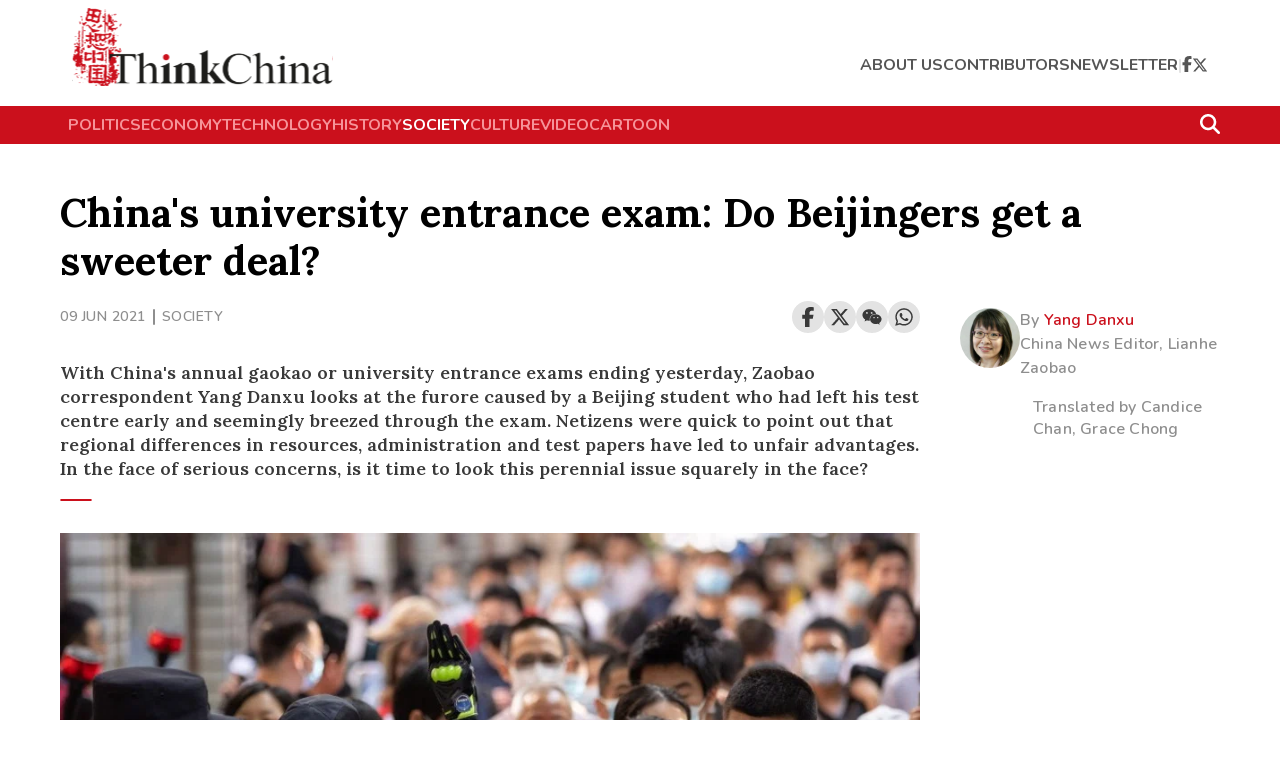

--- FILE ---
content_type: text/html; charset=utf8
request_url: https://www.thinkchina.sg/society/chinas-university-entrance-exam-do-beijingers-get-sweeter-deal
body_size: 19093
content:
<!doctype html>
<html lang="en">
  <head>
    <meta charset="UTF-8" />
    <link href="/favicon.ico" rel="icon" type="image/x-icon" />
    <meta content="width" name="MobileOptimized" />
    <meta content="true" name="HandheldFriendly" />
    <meta
      content="width=device-width, initial-scale=1, maximum-scale=1, user-scalable=0"
      name="viewport"
    />
    <meta content="ie=edge" http-equiv="x-ua-compatible" />
    <link rel="preconnect" href="https://fonts.googleapis.com" />
    <link rel="preconnect" href="https://fonts.gstatic.com" crossorigin />

    <link
      rel="preload"
      as="style"
      href="https://fonts.googleapis.com/css2?family=Open+Sans:wght@400;600;700;800&display=swap"
      onload="this.rel='stylesheet'"
    />
    <link
      rel="preload"
      as="style"
      href="https://fonts.googleapis.com/css2?family=Playfair+Display:wght@400;600;700;800;900&display=swap"
      onload="this.rel='stylesheet'"
    />
    <link
      rel="preload"
      as="style"
      href="https://fonts.googleapis.com/css2?family=Nunito:ital,wght@0,200..1000;1,200..1000&display=swap"
      onload="this.rel='stylesheet'"
    />
    <link
      rel="preload"
      as="style"
      href="https://fonts.googleapis.com/css2?family=Lora:ital,wght@0,400..700;1,400..700&display=swap"
      onload="this.rel='stylesheet'"
    />
    <script async src="https://static.addtoany.com/menu/page.js"></script>
    <script
      async
      id="google_ads_script"
      src="https://securepubads.g.doubleclick.net/tag/js/gpt.js"
    ></script>
    <script>
      // Initialize the google variables.
      var googletag = googletag || {};
      googletag.cmd = googletag.cmd || [];
      // Add a place to store the slot name variable.
      googletag.slots = googletag.slots || {};
    </script>
    <script src="https://adtag.sphdigital.com/tag/ads/ads_checker.js"></script>
    <title data-rh="true">China&#x27;s university entrance exam: Do Beijingers get a sweeter deal?</title><meta data-rh="true" name="description" content="With China&#x27;s annual gaokao or university entrance exams ending yesterday, Zaobao correspondent Yang Danxu looks at the furore caused by a Beijing student who had left his test centre early and seemingly breezed through the exam. Netizens were quick to point out that regional differences in resources, administration and test papers have led to unfair advantages. In the face of serious concerns, is it time to look this perennial issue squarely in the face?"/><meta data-rh="true" property="og:title" content="China&#x27;s university entrance exam: Do Beijingers get a sweeter deal?"/><meta data-rh="true" property="og:type" content="website"/><meta data-rh="true" property="og:image" content="https://cassette.sphdigital.com.sg/image/thinkchina/bd35d1dbb2e14c2aceaf2155db469d8382419c7568df55bc8540ceaf2a760a3c?w=1200&amp;h=627"/><meta data-rh="true" property="og:url" content="https://www.thinkchina.sg/society/chinas-university-entrance-exam-do-beijingers-get-sweeter-deal"/><meta data-rh="true" property="og:description" content="With China&#x27;s annual gaokao or university entrance exams ending yesterday, Zaobao correspondent Yang Danxu looks at the furore caused by a Beijing student who had left his test centre early and seemingly breezed through the exam. Netizens were quick to point out that regional differences in resources, administration and test papers have led to unfair advantages. In the face of serious concerns, is it time to look this perennial issue squarely in the face?"/><meta data-rh="true" name="robots" content="max-image-preview:large"/><meta data-rh="true" property="twitter:card" content="summary_large_image"/><meta data-rh="true" property="twitter:title" content="China&#x27;s university entrance exam: Do Beijingers get a sweeter deal?"/><meta data-rh="true" property="twitter:url" content="https://www.thinkchina.sg/society/chinas-university-entrance-exam-do-beijingers-get-sweeter-deal"/><meta data-rh="true" property="twitter:description" content="With China&#x27;s annual gaokao or university entrance exams ending yesterday, Zaobao correspondent Yang Danxu looks at the furore caused by a Beijing student who had left his test centre early and seemingly breezed through the exam. Netizens were quick to point out that regional differences in resources, administration and test papers have led to unfair advantages. In the face of serious concerns, is it time to look this perennial issue squarely in the face?"/><meta data-rh="true" property="twitter:image" content="https://cassette.sphdigital.com.sg/image/thinkchina/bd35d1dbb2e14c2aceaf2155db469d8382419c7568df55bc8540ceaf2a760a3c?w=1200&amp;h=627"/> <link data-rh="true" rel="alternate" href="android-app://com.ps.bt/https/www.thinkchina.sg/society/chinas-university-entrance-exam-do-beijingers-get-sweeter-deal"/><link data-rh="true" rel="canonical" href="https://www.thinkchina.sg/society/chinas-university-entrance-exam-do-beijingers-get-sweeter-deal"/> <script data-rh="true" type="application/ld+json">{"@context":"https://schema.org","@type":"NewsArticle","mainEntityOfPage":{"@type":"WebPage"},"headline":"China's university entrance exam: Do Beijingers get a sweeter deal?","image":"https://cassette.sphdigital.com.sg/image/thinkchina/bd35d1dbb2e14c2aceaf2155db469d8382419c7568df55bc8540ceaf2a760a3c","datePublished":"2021-06-09T10:15:08.000Z","dateModified":"2021-06-09T10:15:08.000Z","publisher":{"@type":"Organization","name":"Think China","logo":{"@type":"ImageObject","url":"/src/app/assets/logo@2x.svg"}},"author":[{"@type":"Person","name":"Yang Danxu"}],"description":"With China's annual gaokao or university entrance exams ending yesterday, Zaobao correspondent Yang Danxu looks at the furore caused by a Beijing student who had left his test centre early and seemingly breezed through the exam. Netizens were quick to point out that regional differences in resources, administration and test papers have led to unfair advantages. In the face of serious concerns, is it time to look this perennial issue squarely in the face?"}</script><meta data-rh="true" name="keywords" content="China youths, Education, Beijing, Education reform, Social media, Middle class, Inequality"/><meta data-rh="true" name="format-detection" content="telephone=no"/><meta data-rh="true" name="google-site-verification" content="yE8InBB5xS9wFHBukGOmijn1jY0-jRkvCsmEcCjwBuc"/><meta data-rh="true" property="og:locale" content="en_SG"/><meta data-rh="true" property="og:site_name" content="ThinkChina - Big Reads, Opinions &amp; Columns on China"/><meta data-rh="true" property="article:author" content="Yang Danxu"/><meta data-rh="true" property="article:section" content="society"/><meta data-rh="true" property="article:tag" content="China youths"/><meta data-rh="true" property="article:tag" content="Education"/><meta data-rh="true" property="article:tag" content="Beijing"/><meta data-rh="true" property="article:tag" content="Education reform"/><meta data-rh="true" property="article:tag" content="Social media"/><meta data-rh="true" property="article:tag" content="Middle class"/><meta data-rh="true" property="article:tag" content="Inequality"/><link data-rh="true" href="https://adtag.sphdigital.com/tag/smx/sites/tc/smx_prebid.js" rel="preload" as="script"/><link data-rh="true" rel="shortlink" href="https://www.thinkchina.sg/"/><style data-rh="true" type="text/css">#MyPageOverlay {
  position: fixed !important;
  top: 0 !important;
  left: 0 !important;
  width: 100% !important;
  height: 100% !important;
  background-color: rgb(255, 255, 255);
  z-index: 9999 !important;
  display: none;
}

html.hasoverlay body {
  max-height: 100%;
  min-height: 0;
  overflow-y: hidden;
}
html.hasoverlay #MyPageOverlay {
  display: block;
}
</style><script data-rh="true" >(function() {
      console.log("overlaySEF"), console.time("overlaySEF");
      const t3 = document.documentElement.classList, n3 = window.location.search.includes("dfp_preview");
      screen.width > 767 && (!document.cookie.includes("topoverlayDisplayed=yes") || n3) ? (console.log("hasoverlay: AdSettings if - add"), t3.add("hasoverlay"), setTimeout(function() {
        t3.contains("hasprestitial") || t3.remove("hasoverlay");
      }, 4e3)) : (console.log("hasoverlay: AdSettings else - no add"), console.log("screen.width", screen.width, screen.width > 767), console.log("cookie", document.cookie.includes("topoverlayDisplayed=yes")), console.log("isDfpTest", n3));
    })()</script><script data-rh="true" id="ga_data_layer">
          var gs_channels = "ias_3017665_pg,ias_1519567_pg,ias_1519569_pg,ias_3007356_pg,ias_1518416_pg,ias_3017654_pg,ias_1510285_pg,ias_3010449_pg,ias_3010239_pg,ias_1518427_pg";
          var _data = {};
          _data = {
            "articleid"      : "2649354",
            "cue_articleid"  : "2649354",
            "at"             : "",
            "author"         : "Yang Danxu",
            "chapter1"       : "",
            "contentcat"     : "free",
            "contenttype"    : "article",
            "keyword"        : "China youths, Education, Beijing, Education reform, Social media, Middle class, Inequality",
            "level2"         : "society",
            "pagination"     : "1",
            "page"           : "1",
            "permutive_id"   : "",
            "pubdate"        : "2021-06-09 10:15:08",
            "title"          : "China's university entrance exam: Do Beijingers get a sweeter deal?",
            "visitorcat"     : "1",
            "cd_version"     : "tc2",
          };
          var isArticlePage = false;
          if (typeof _data != "undefined" && typeof _data.articleid != "undefined" && _data.articleid != "") {
            isArticlePage = true;
          }
          </script><script type="text/javascript" src="https://f9e12940b7ac.edge.sdk.awswaf.com/f9e12940b7ac/8c8e4b7a558e/challenge.js" defer></script>

    <!-- ads setting -->

    <!-- smx prebid -->
    <script
      id="smx_prebid"
      type="text/javascript"
      src="https://adtag.sphdigital.com/tag/smx/sites/tc/smx_prebid.js"
    ></script>
    <script type="module" crossorigin src="/assets/index-DfxRoc3m.js"></script>
    <link rel="stylesheet" crossorigin href="/assets/index-DKXsOmHN.css">
  </head>
  <body>
    <!-- ads containers -->
    <div id="MyPageOverlay"></div>
    <div id="postitial_holder"></div>
    <div id="app"><div data-testid="page-layout" class=""><div class="_invisible_1ist8_1 _center_1ist8_6" style="min-height:50px" data-testid="advertisement-element"><div class=""><div data-testid="dfp-ad-lb1" id="dfp-ad-lb1"></div></div></div><div data-testid="header-outerContainer" class="_outerContainer_7ukpx_1"><div id="navbar-1"><div data-testid="main-container" class="_mainContainer_kwnlt_1"><div data-testid="header-innerContainer" class="_innerContainer_7ukpx_18"><a href="/" data-testid="header-logo" class="_logo_7ukpx_33" aria-label="Navigate to Home Page"><img src="/assets/logo@2x-C07adt5q.svg" alt="SPH Logo"/></a><div data-testid="header-actions" class="_actions_7ukpx_40"><div data-testid="header-mobileActions" class="_mobileActions_7ukpx_52"><button data-testid="search-searchIcon" aria-label="Search" class="_searchIconContainer_uuf2s_1"><svg aria-hidden="true" focusable="false" data-prefix="fas" data-icon="magnifying-glass" class="svg-inline--fa fa-magnifying-glass " role="img" xmlns="http://www.w3.org/2000/svg" viewBox="0 0 512 512"><path fill="currentColor" d="M416 208c0 45.9-14.9 88.3-40 122.7L502.6 457.4c12.5 12.5 12.5 32.8 0 45.3s-32.8 12.5-45.3 0L330.7 376c-34.4 25.2-76.8 40-122.7 40C93.1 416 0 322.9 0 208S93.1 0 208 0S416 93.1 416 208zM208 352a144 144 0 1 0 0-288 144 144 0 1 0 0 288z"></path></svg></button><button data-testid="mobile-nav-menu-navMenuIcon" aria-label="Open Mobile Navigation Menu" class="_navMenuIcon_uims8_1"><svg aria-hidden="true" focusable="false" data-prefix="fas" data-icon="bars" class="svg-inline--fa fa-bars " role="img" xmlns="http://www.w3.org/2000/svg" viewBox="0 0 448 512"><path fill="currentColor" d="M0 96C0 78.3 14.3 64 32 64l384 0c17.7 0 32 14.3 32 32s-14.3 32-32 32L32 128C14.3 128 0 113.7 0 96zM0 256c0-17.7 14.3-32 32-32l384 0c17.7 0 32 14.3 32 32s-14.3 32-32 32L32 288c-17.7 0-32-14.3-32-32zM448 416c0 17.7-14.3 32-32 32L32 448c-17.7 0-32-14.3-32-32s14.3-32 32-32l384 0c17.7 0 32 14.3 32 32z"></path></svg></button></div><ul data-testid="header-navLinks" class="_navLinks_7ukpx_82"><li data-testid="header-headerLinks" class="_headerLinks_7ukpx_14"><a href="/about-us?ref=header-page" data-discover="true">about us</a></li><li data-testid="header-headerLinks" class="_headerLinks_7ukpx_14"><a href="/contributors?ref=header-page" data-discover="true">contributors</a></li><li data-testid="header-headerLinks" class="_headerLinks_7ukpx_14"><a href="/newsletter?ref=header-page" data-discover="true">newsletter</a></li><li data-testid="header-divider-2" class="_divider_7ukpx_48">|</li><li data-testid="header-facebookIcon" class="_facebookIcon_7ukpx_104"><a href="https://www.facebook.com/ThinkChina/?ref=header-page" aria-label="Visit ThinkChina Facebook Page" target="_blank" rel="noreferrer"><svg aria-hidden="true" focusable="false" data-prefix="fab" data-icon="facebook-f" class="svg-inline--fa fa-facebook-f " role="img" xmlns="http://www.w3.org/2000/svg" viewBox="0 0 320 512"><path fill="currentColor" d="M80 299.3V512H196V299.3h86.5l18-97.8H196V166.9c0-51.7 20.3-71.5 72.7-71.5c16.3 0 29.4 .4 37 1.2V7.9C291.4 4 256.4 0 236.2 0C129.3 0 80 50.5 80 159.4v42.1H14v97.8H80z"></path></svg></a></li><li data-testid="header-twitterIcon" class="_twitterIcon_7ukpx_110"><a href="https://twitter.com/ThinkChinaSG?ref=header-page" aria-label="Visit ThinkChina Twitter Page" target="_blank" rel="noreferrer"><svg aria-hidden="true" focusable="false" data-prefix="fab" data-icon="x-twitter" class="svg-inline--fa fa-x-twitter " role="img" xmlns="http://www.w3.org/2000/svg" viewBox="0 0 512 512"><path fill="currentColor" d="M389.2 48h70.6L305.6 224.2 487 464H345L233.7 318.6 106.5 464H35.8L200.7 275.5 26.8 48H172.4L272.9 180.9 389.2 48zM364.4 421.8h39.1L151.1 88h-42L364.4 421.8z"></path></svg></a></li></ul></div></div></div></div><div data-testid="header-quickLinks" class="_quickLinks_7ukpx_127" id="navbar-2"><div data-testid="header" class="_mainContainer_kwnlt_1"><div data-testid="header-quickLinksInner" class="_quickLinksInner_7ukpx_142"><div data-testid="header-topicsListWrapper" class="_topicsListWrapper_7ukpx_163"><ul data-testid="header-topicsList" class="_topicsList_7ukpx_163"><li data-testid="header-topicLinks" class="_topicLinks_7ukpx_189"><a href="/politics?ref=header-page" data-discover="true">politics</a></li><li data-testid="header-topicLinks" class="_topicLinks_7ukpx_189"><a href="/economy?ref=header-page" data-discover="true">economy</a></li><li data-testid="header-topicLinks" class="_topicLinks_7ukpx_189"><a href="/technology?ref=header-page" data-discover="true">technology</a></li><li data-testid="header-topicLinks" class="_topicLinks_7ukpx_189"><a href="/history?ref=header-page" data-discover="true">history</a></li><li data-testid="header-topicLinks" class="_topicLinks_7ukpx_189 _active_7ukpx_189"><a href="/society?ref=header-page" data-discover="true">society</a></li><li data-testid="header-topicLinks" class="_topicLinks_7ukpx_189"><a href="/culture?ref=header-page" data-discover="true">culture</a></li><li data-testid="header-topicLinks" class="_topicLinks_7ukpx_189"><a href="/tags/video?ref=header-page" data-discover="true">video</a></li><li data-testid="header-topicLinks" class="_topicLinks_7ukpx_189"><a href="/cartoon?ref=header-page" data-discover="true">cartoon</a></li></ul></div><button data-testid="search-searchIcon" aria-label="Search" class="_searchIconContainer_uuf2s_1 _searchIcon_7ukpx_154 _dark_uuf2s_20"><svg aria-hidden="true" focusable="false" data-prefix="fas" data-icon="magnifying-glass" class="svg-inline--fa fa-magnifying-glass " role="img" xmlns="http://www.w3.org/2000/svg" viewBox="0 0 512 512"><path fill="currentColor" d="M416 208c0 45.9-14.9 88.3-40 122.7L502.6 457.4c12.5 12.5 12.5 32.8 0 45.3s-32.8 12.5-45.3 0L330.7 376c-34.4 25.2-76.8 40-122.7 40C93.1 416 0 322.9 0 208S93.1 0 208 0S416 93.1 416 208zM208 352a144 144 0 1 0 0-288 144 144 0 1 0 0 288z"></path></svg></button></div></div></div></div><main><div class="_invisible_1ist8_1"><div id="dfp-ad-prestitial"></div></div><div data-testid="article-content" class="_articlePageLayoutWrapper_j6zgo_1"><article><div data-testid="main-container" class="_mainContainer_kwnlt_1"><div data-testid="row" class="_row_1pmm8_1"><div data-testid="article-content-top" class="_column_8qxn8_1 _contentTop_j6zgo_5"><div data-testid="article-content-top"><h1 class="_header_1x8o4_1">China&#x27;s university entrance exam: Do Beijingers get a sweeter deal?</h1></div></div></div><div data-testid="row" class="_row_1pmm8_1"><div data-testid="article-content-left" class="_column_8qxn8_1 _contentLeft_j6zgo_21 contentLeft"><div><div data-testid="article-content-left"><div class=""><div class="_categoryAndSocialShare_1fdyh_2"><div class="_categorySection_1fdyh_7"><span class="_category_1fdyh_2">09 Jun 2021</span><div class="_separator_1fdyh_31"></div><span class="_category_1fdyh_2"><a href="/society" data-discover="true">society</a></span></div><div class="_shareButtonsSection_1fdyh_39"><div class="_social_10qfi_1 _expandable_10qfi_53" data-testid="social-share"><div data-testid="row" class="_row_1pmm8_1 _center_1pmm8_9 _noGutters_1pmm8_13"><div data-testid="column" class="_column_8qxn8_1 _noGutters_10qfi_2"><button><img class="_icon_10qfi_66" src="data:image/svg+xml,%3csvg%20width=&#x27;24&#x27;%20height=&#x27;24&#x27;%20viewBox=&#x27;0%200%2024%2024&#x27;%20fill=&#x27;none&#x27;%20xmlns=&#x27;http://www.w3.org/2000/svg&#x27;%3e%3cg%20id=&#x27;Icons&#x27;%3e%3cpath%20id=&#x27;Vector&#x27;%20d=&#x27;M13.1202%2017.0228L8.92129%2014.7324C8.19135%2015.5125%207.15261%2016%206%2016C3.79086%2016%202%2014.2091%202%2012C2%209.79086%203.79086%208%206%208C7.15255%208%208.19125%208.48746%208.92118%209.26746L13.1202%206.97713C13.0417%206.66441%2013%206.33707%2013%206C13%203.79086%2014.7909%202%2017%202C19.2091%202%2021%203.79086%2021%206C21%208.20914%2019.2091%2010%2017%2010C15.8474%2010%2014.8087%209.51251%2014.0787%208.73246L9.87977%2011.0228C9.9583%2011.3355%2010%2011.6629%2010%2012C10%2012.3371%209.95831%2012.6644%209.87981%2012.9771L14.0788%2015.2675C14.8087%2014.4875%2015.8474%2014%2017%2014C19.2091%2014%2021%2015.7909%2021%2018C21%2020.2091%2019.2091%2022%2017%2022C14.7909%2022%2013%2020.2091%2013%2018C13%2017.6629%2013.0417%2017.3355%2013.1202%2017.0228ZM6%2014C7.10457%2014%208%2013.1046%208%2012C8%2010.8954%207.10457%2010%206%2010C4.89543%2010%204%2010.8954%204%2012C4%2013.1046%204.89543%2014%206%2014ZM17%208C18.1046%208%2019%207.10457%2019%206C19%204.89543%2018.1046%204%2017%204C15.8954%204%2015%204.89543%2015%206C15%207.10457%2015.8954%208%2017%208ZM17%2020C18.1046%2020%2019%2019.1046%2019%2018C19%2016.8954%2018.1046%2016%2017%2016C15.8954%2016%2015%2016.8954%2015%2018C15%2019.1046%2015.8954%2020%2017%2020Z&#x27;%20fill=&#x27;%23555555&#x27;/%3e%3c/g%3e%3c/svg%3e" alt="share"/></button><div class="_addToAnyList_10qfi_7 a2a_kit a2a_kit_size_32"><a href="#share-facebook" class="a2a_button_facebook" aria-label="Share on Facebook"><svg aria-hidden="true" focusable="false" data-prefix="fab" data-icon="facebook-f" class="svg-inline--fa fa-facebook-f " role="img" xmlns="http://www.w3.org/2000/svg" viewBox="0 0 320 512" color="#393939"><path fill="currentColor" d="M80 299.3V512H196V299.3h86.5l18-97.8H196V166.9c0-51.7 20.3-71.5 72.7-71.5c16.3 0 29.4 .4 37 1.2V7.9C291.4 4 256.4 0 236.2 0C129.3 0 80 50.5 80 159.4v42.1H14v97.8H80z"></path></svg></a><a href="#share-twitter" class="a2a_button_twitter" aria-label="Share on Twitter"><svg aria-hidden="true" focusable="false" data-prefix="fab" data-icon="x-twitter" class="svg-inline--fa fa-x-twitter " role="img" xmlns="http://www.w3.org/2000/svg" viewBox="0 0 512 512" color="#393939"><path fill="currentColor" d="M389.2 48h70.6L305.6 224.2 487 464H345L233.7 318.6 106.5 464H35.8L200.7 275.5 26.8 48H172.4L272.9 180.9 389.2 48zM364.4 421.8h39.1L151.1 88h-42L364.4 421.8z"></path></svg></a><a href="#share-wechat" class="a2a_button_wechat" aria-label="Share on WeChat"><svg aria-hidden="true" focusable="false" data-prefix="fab" data-icon="weixin" class="svg-inline--fa fa-weixin " role="img" xmlns="http://www.w3.org/2000/svg" viewBox="0 0 576 512" color="#393939"><path fill="currentColor" d="M385.2 167.6c6.4 0 12.6.3 18.8 1.1C387.4 90.3 303.3 32 207.7 32 100.5 32 13 104.8 13 197.4c0 53.4 29.3 97.5 77.9 131.6l-19.3 58.6 68-34.1c24.4 4.8 43.8 9.7 68.2 9.7 6.2 0 12.1-.3 18.3-.8-4-12.9-6.2-26.6-6.2-40.8-.1-84.9 72.9-154 165.3-154zm-104.5-52.9c14.5 0 24.2 9.7 24.2 24.4 0 14.5-9.7 24.2-24.2 24.2-14.8 0-29.3-9.7-29.3-24.2.1-14.7 14.6-24.4 29.3-24.4zm-136.4 48.6c-14.5 0-29.3-9.7-29.3-24.2 0-14.8 14.8-24.4 29.3-24.4 14.8 0 24.4 9.7 24.4 24.4 0 14.6-9.6 24.2-24.4 24.2zM563 319.4c0-77.9-77.9-141.3-165.4-141.3-92.7 0-165.4 63.4-165.4 141.3S305 460.7 397.6 460.7c19.3 0 38.9-5.1 58.6-9.9l53.4 29.3-14.8-48.6C534 402.1 563 363.2 563 319.4zm-219.1-24.5c-9.7 0-19.3-9.7-19.3-19.6 0-9.7 9.7-19.3 19.3-19.3 14.8 0 24.4 9.7 24.4 19.3 0 10-9.7 19.6-24.4 19.6zm107.1 0c-9.7 0-19.3-9.7-19.3-19.6 0-9.7 9.7-19.3 19.3-19.3 14.5 0 24.4 9.7 24.4 19.3.1 10-9.9 19.6-24.4 19.6z"></path></svg></a><a href="#share-whatsapp" class="a2a_button_whatsapp" aria-label="Share on WhatsApp"><svg aria-hidden="true" focusable="false" data-prefix="fab" data-icon="whatsapp" class="svg-inline--fa fa-whatsapp " role="img" xmlns="http://www.w3.org/2000/svg" viewBox="0 0 448 512" color="#393939"><path fill="currentColor" d="M380.9 97.1C339 55.1 283.2 32 223.9 32c-122.4 0-222 99.6-222 222 0 39.1 10.2 77.3 29.6 111L0 480l117.7-30.9c32.4 17.7 68.9 27 106.1 27h.1c122.3 0 224.1-99.6 224.1-222 0-59.3-25.2-115-67.1-157zm-157 341.6c-33.2 0-65.7-8.9-94-25.7l-6.7-4-69.8 18.3L72 359.2l-4.4-7c-18.5-29.4-28.2-63.3-28.2-98.2 0-101.7 82.8-184.5 184.6-184.5 49.3 0 95.6 19.2 130.4 54.1 34.8 34.9 56.2 81.2 56.1 130.5 0 101.8-84.9 184.6-186.6 184.6zm101.2-138.2c-5.5-2.8-32.8-16.2-37.9-18-5.1-1.9-8.8-2.8-12.5 2.8-3.7 5.6-14.3 18-17.6 21.8-3.2 3.7-6.5 4.2-12 1.4-32.6-16.3-54-29.1-75.5-66-5.7-9.8 5.7-9.1 16.3-30.3 1.8-3.7.9-6.9-.5-9.7-1.4-2.8-12.5-30.1-17.1-41.2-4.5-10.8-9.1-9.3-12.5-9.5-3.2-.2-6.9-.2-10.6-.2-3.7 0-9.7 1.4-14.8 6.9-5.1 5.6-19.4 19-19.4 46.3 0 27.3 19.9 53.7 22.6 57.4 2.8 3.7 39.1 59.7 94.8 83.8 35.2 15.2 49 16.5 66.6 13.9 10.7-1.6 32.8-13.4 37.4-26.4 4.6-13 4.6-24.1 3.2-26.4-1.3-2.5-5-3.9-10.5-6.6z"></path></svg></a></div></div></div></div></div></div><div class="_authorAndTranslator_1fdyh_51"><div class="_authorContainer_1fdyh_65"><div data-testid="author-card" class="_authorCardContainer_f4b3e_1"><div class="_row_f4b3e_10"><img data-testid="author-card-image" class="_avatar_f4b3e_15" src="https://cassette.sphdigital.com.sg/image/thinkchina/e330bc5341d242d5020c37b236dced295e18d3a5b54047781650be376e215ccb" alt="Yang Danxu"/><div class="_column_f4b3e_21"><div class="_nameContainer_f4b3e_30"><span class="_byText_f4b3e_34">By </span><a data-testid="author-card-name" href="/contributors/yang-danxu" class="_name_f4b3e_30" aria-label="Author Name: Yang Danxu">Yang Danxu</a></div><div class="_designation_f4b3e_36" data-testid="author-card-designation">China News Editor, Lianhe Zaobao</div></div></div></div></div><div class="_translatorContainer_1fdyh_52"><div><div>Translated by <!-- -->Candice Chan, Grace Chong</div></div></div></div><div class="_articleBlurb_eyoh2_1"><h5>With China&#x27;s annual gaokao or university entrance exams ending yesterday, Zaobao correspondent Yang Danxu looks at the furore caused by a Beijing student who had left his test centre early and seemingly breezed through the exam. Netizens were quick to point out that regional differences in resources, administration and test papers have led to unfair advantages. In the face of serious concerns, is it time to look this perennial issue squarely in the face?</h5></div></div><div class="_articleImage_1av4c_1"><figure><img class="_base_1t2cm_1" style="aspect-ratio:1.5" srcSet="https://cassette.sphdigital.com.sg/image/thinkchina/bd35d1dbb2e14c2aceaf2155db469d8382419c7568df55bc8540ceaf2a760a3c?w=500 500w,https://cassette.sphdigital.com.sg/image/thinkchina/bd35d1dbb2e14c2aceaf2155db469d8382419c7568df55bc8540ceaf2a760a3c?w=900 900w" src="https://cassette.sphdigital.com.sg/image/thinkchina/bd35d1dbb2e14c2aceaf2155db469d8382419c7568df55bc8540ceaf2a760a3c?w=900" alt="Students arrive at a school to take the National College Entrance Examination known as &#x27;gaokao&#x27; in Wuhan, Hubei province on 7 June 2021. (STR/AFP)" loading="lazy"/><figcaption data-testid="article-image-figcaption">Students arrive at a school to take the National College Entrance Examination known as &#x27;gaokao&#x27; in Wuhan, Hubei province on 7 June 2021. (STR/AFP)</figcaption></figure></div><div class=""><div><div class="_paragraph_jzkl6_1"><p>China&#x27;s nerve-wracking annual gaokao - or National College Entrance Examination - ended yesterday, with some 10.78 million students stepping onto a skimpy log bridge, so to speak.</p></div></div><div><div class="_paragraph_jzkl6_1"><p>On the first day of the gaokao, at the High School Affiliated to Renmin University of China or Rendafuzhong, a boy turned in his language exam half an hour ahead of time and left the exam centre. Speaking to the media, he confidently said: &quot;I felt there was nothing difficult about it; it was easy, so I came out after I finished.&quot;</p></div></div><div><div class="_paragraph_jzkl6_1"><p>Logically, a &quot;brainiac&quot; candidate breezing through the gaokao should be impressive, but many netizens were unimpressed.</p></div></div><div><div class="_paragraph_jzkl6_1"><p>Someone said sarcastically that the exams in Beijing were too easy, and this candidate was unabashedly showing off after gaining an advantage. Another tried to get those who &quot;liked&quot; what the candidate said to &quot;wake up&quot;, as they felt this was a privileged person from Beijing hogging the best resources and looking down on those from rural areas. Yet another netizen wanted this candidate to do the Jiangsu exam paper, recalling their own gaokao revision experience and how they loved to do the Beijing paper to &quot;reclaim the confidence lost from doing the Jiangsu paper&quot;.</p></div></div><div><blockquote class="_quotes_15y75_1"><p>Someone also suggested that netizens need not be &quot;sour&quot;, because &quot;if exam papers could be standardised, property prices could be too&quot;.</p></blockquote></div><div><div data-testid="portrait-image-light-box" class="_portraitImageLightBox_2jbm8_1 _isOffsetWidth_2jbm8_73"><figure class=""><div class="_imageWrapper_2jbm8_19" role="presentation"><button class="_portraitImageLightBoxExpandButton_2jbm8_31"><img src="data:image/svg+xml,%3csvg%20width=&#x27;25&#x27;%20height=&#x27;25&#x27;%20viewBox=&#x27;0%200%2025%2025&#x27;%20fill=&#x27;none&#x27;%20xmlns=&#x27;http://www.w3.org/2000/svg&#x27;%3e%3cpath%20d=&#x27;M13.4336%2011.3618L21.1914%203.604M21.1914%203.604V9.81026M21.1914%203.604H14.9852M10.9492%2013.8452L3.19141%2021.603M3.19141%2021.603V15.3968M3.19141%2021.603H9.39766&#x27;%20stroke=&#x27;white&#x27;%20stroke-width=&#x27;2&#x27;%20stroke-linejoin=&#x27;round&#x27;/%3e%3c/svg%3e" alt="icon-maximize"/></button><img style="height:auto;width:100%" src="https://cassette.sphdigital.com.sg/image/thinkchina/7a434f34dd41c8650f9ef368add54274c119939be1653088e5ec96c46bbf245c" alt="Students leave school after finishing the first day of the gaokao in Beijing on 7 June 2021. (Noel Celis/AFP)" loading="lazy"/></div><figcaption data-testid="portrait-image-light-box"><span>Students leave school after finishing the first day of the gaokao in Beijing on 7 June 2021. (Noel Celis/AFP)</span></figcaption></figure></div></div><div><h2 class="_subheader_5rdfc_1"><p>Regional inequality apparent</p></h2></div><div><div class="_paragraph_jzkl6_1"><p>That one comment from the candidate blew open a huge debate among netizens, which almost evolved into an online battle of the regions. Some mocked those who criticised this &quot;brainiac&quot;, saying it was a case of sour grapes and that they should &quot;get their parents to get them a Beijing hukou (household registration) since they were so capable&quot;. Someone also suggested that netizens need not be &quot;sour&quot;, because &quot;if exam papers could be standardised, property prices could be too&quot;.</p></div></div><div><div class="_paragraph_jzkl6_1"><p>The gaokao is China&#x27;s largest annual national exam, where third-year high school students, after 12 years of hard study, go through two days of intensive exams to secure a good future for themselves. The issue of regional inequality is a perennial one.</p></div></div><div><div class="_paragraph_jzkl6_1"><p>China&#x27;s major universities generally make their selections based on provinces, autonomous regions, and municipalities. Each of these areas is given a quota for various universities, and hence, candidates do not compete against other candidates all over the country, but those from their own area. The intake quota for universities is also skewed towards where the universities are located, and with huge differences in population, teaching resources, and especially the number of big-name universities, the gaokao competition is naturally more intense in places with few universities and many candidates.</p></div></div><div><div data-testid="portrait-image-light-box" class="_portraitImageLightBox_2jbm8_1 _isOffsetWidth_2jbm8_73"><figure class=""><div class="_imageWrapper_2jbm8_19" role="presentation"><button class="_portraitImageLightBoxExpandButton_2jbm8_31"><img src="data:image/svg+xml,%3csvg%20width=&#x27;25&#x27;%20height=&#x27;25&#x27;%20viewBox=&#x27;0%200%2025%2025&#x27;%20fill=&#x27;none&#x27;%20xmlns=&#x27;http://www.w3.org/2000/svg&#x27;%3e%3cpath%20d=&#x27;M13.4336%2011.3618L21.1914%203.604M21.1914%203.604V9.81026M21.1914%203.604H14.9852M10.9492%2013.8452L3.19141%2021.603M3.19141%2021.603V15.3968M3.19141%2021.603H9.39766&#x27;%20stroke=&#x27;white&#x27;%20stroke-width=&#x27;2&#x27;%20stroke-linejoin=&#x27;round&#x27;/%3e%3c/svg%3e" alt="icon-maximize"/></button><img style="height:auto;width:100%" src="https://cassette.sphdigital.com.sg/image/thinkchina/ca567663475c1071db8b118acd3aabcee32bd829cb79e50d41b643fac00904b6" alt="Parents wait outside a school as students arrive to take the gaokao in Wuhan, Hubei province on 7 June 2021. (STR/AFP)" loading="lazy"/></div><figcaption data-testid="portrait-image-light-box"><span>Parents wait outside a school as students arrive to take the gaokao in Wuhan, Hubei province on 7 June 2021. (STR/AFP)</span></figcaption></figure></div></div><div><div class="_paragraph_jzkl6_1"><p>Take Henan province with its large population for example. It had 1.25 million gaokao candidates this year, the highest number among all areas for the seventh year in a row. The intensity of the gaokao competition there has been described as &quot;hellish&quot;. In comparison, Beijing with its rich university resources only saw about 50,000 candidates, a fraction of the number of candidates in Henan, while well-known universities such as Peking University and Tsinghua University take in far more candidates from Beijing than other areas.</p></div></div><div><h2 class="_subheader_5rdfc_1"><p>A race with different starting lines</p></h2></div><div><div class="_paragraph_jzkl6_1"><p>Some people did a comparison between the number of candidates from various regions and the number of people who were admitted into Peking and Tsinghua University last year. It was found that Beijing gaokao candidates who wanted to enter these two universities needed to defeat 48,450 competitors, while Henan gaokao candidates who wanted to enter both of these top-tier Chinese universities had to defeat 1,157,600 competitors. While it may be inaccurate to compare the level of competition in the two regions in this manner, it is clear that regional inequality exists in the gaokao.</p></div></div><div><div class="_paragraph_jzkl6_1"><p>This is a deep-seated problem and a legal case even happened because of it. In 2001, candidates from various regions sat for the same papers. The gaokao scores of three Qingdao female candidates were above the cut-off line for admission into key universities in Beijing, but within Shandong province, their scores fell below the cut-off line for vocational institutions, which are two levels below entrance into key universities. The three candidates then sued the Chinese Ministry of Education for violating the constitutional right to equal access to education. The case created quite a hooha back then, but was eventually dropped in the end.</p></div></div><div><blockquote class="_quotes_15y75_1"><p>But critics think that the use of different papers is just a smokescreen to hide the fact that the gaokao is unfair, and also an excuse for relevant departments to use when dispelling doubts about the entrance scores.</p></blockquote></div><div><div data-testid="portrait-image-light-box" class="_portraitImageLightBox_2jbm8_1 _isOffsetWidth_2jbm8_73"><figure class=""><div class="_imageWrapper_2jbm8_19" role="presentation"><button class="_portraitImageLightBoxExpandButton_2jbm8_31"><img src="data:image/svg+xml,%3csvg%20width=&#x27;25&#x27;%20height=&#x27;25&#x27;%20viewBox=&#x27;0%200%2025%2025&#x27;%20fill=&#x27;none&#x27;%20xmlns=&#x27;http://www.w3.org/2000/svg&#x27;%3e%3cpath%20d=&#x27;M13.4336%2011.3618L21.1914%203.604M21.1914%203.604V9.81026M21.1914%203.604H14.9852M10.9492%2013.8452L3.19141%2021.603M3.19141%2021.603V15.3968M3.19141%2021.603H9.39766&#x27;%20stroke=&#x27;white&#x27;%20stroke-width=&#x27;2&#x27;%20stroke-linejoin=&#x27;round&#x27;/%3e%3c/svg%3e" alt="icon-maximize"/></button><img style="height:auto;width:100%" src="https://cassette.sphdigital.com.sg/image/thinkchina/e3a9b07ee15e4591c0cb265037903f3b1d90f01be04f9a112e185e979231f381" alt="A student hugs her family member after an exam in the annual gaokao in Beijing, China, 7 June 2021. (Tingshu Wang/Reuters)" loading="lazy"/></div><figcaption data-testid="portrait-image-light-box"><span>A student hugs her family member after an exam in the annual gaokao in Beijing, China, 7 June 2021. (Tingshu Wang/Reuters)</span></figcaption></figure></div></div><div><div class="_paragraph_jzkl6_1"><p>In 2002, a year after the incident, Beijing began to set their own papers and stopped using the ones used in other provinces. Later on, the right to set their own papers gradually became available to other regions, resulting in the current situation where gaokao papers vary from region to region. As the papers and total scores are now different, one can no longer judge candidates using the same criteria. But critics think that the use of different papers is just a smokescreen to hide the fact that the gaokao is unfair, and also an excuse for relevant departments to use when dispelling doubts about the entrance scores. The regional discrimination of the gaokao system has become the elephant in the room.</p></div></div><div><blockquote class="_quotes_15y75_1"><p>This is because the allocation of educational resources is highly disproportionate and education has somewhat become treated as serving children of the middle class and above.</p></blockquote></div><div><h2 class="_subheader_5rdfc_1"><p>Still an ideal to aspire towards</p></h2></div><div><div class="_paragraph_jzkl6_1"><p>Based entirely on scores, the gaokao is still the most effective way for Chinese society to identify talents at the moment. Over the years, officials have strived to safeguard the fairness of gaokao and to deal severely with various cases of gaokao fraud. However, the fact that regions with rich educational resources such as Beijing and Shanghai are enjoying &quot;privileges&quot; in the gaokao makes it difficult to fully eradicate the controversy over the fairness of the gaokao.</p></div></div><div><div class="_paragraph_jzkl6_1"><p>Objectively speaking, can standardised exam papers and admission procedures make gaokao fair? In recent years, educational experts have pointed out that today&#x27;s gaokao is different from the past and can no longer be treated as a means for children from the lower tiers of society to climb up the social ladder. This is because the allocation of educational resources is highly disproportionate and education has somewhat become treated as serving children of the middle class and above. With different starting points, it is also difficult to imagine how children from economically underdeveloped regions in the west are to compete with children from Beijing, Shanghai, or developed regions in the east under the same standards.</p></div></div><div><div class="_paragraph_jzkl6_1"><p>The Chinese see the fairness of gaokao as the baseline of social fairness and look forward to the continued improvement of the gaokao system. Talk about making gaokao fair is also a beautiful hope that the Chinese harbour towards achieving social justice. It is just that within China&#x27;s complex environment, whether anything is fair is all a relative concept.</p></div></div><div><div class="_paragraph_jzkl6_1"><p>Related: <a href="https://www.thinkchina.sg/faster-higher-stronger-chinas-kids-pushed-breaking-point" target="_self" rel="noopener">Faster, higher, stronger: China&#x27;s kids pushed to breaking point</a> | <a href="https://www.thinkchina.sg/chinese-education-why-are-chinese-parents-and-kids-going-extremes" target="_self" rel="noopener">A Chinese education: Why are Chinese parents and kids going to extremes?</a> | <a href="https://www.thinkchina.sg/stolen-identities-imposters-rob-poor-chinese-youths-their-university-dreams" target="_self" rel="noopener">Stolen identities: Imposters rob poor Chinese youths of their university dreams</a> | <a href="https://www.thinkchina.sg/purple-underwear-and-qipao-tips-ace-chinas-gaokao" target="_self" rel="noopener">Purple underwear and qipao - tips to ace China&#x27;s gaokao</a></p></div></div></div><div class=""><div class="_tags_1fdyh_74"><a href="/tags/china-youths" class="_link_cvf3d_25" aria-label="China youths"><div class="_keywordLink_cvf3d_1">China youths</div></a><a href="/tags/education" class="_link_cvf3d_25" aria-label="Education"><div class="_keywordLink_cvf3d_1">Education</div></a><a href="/tags/beijing" class="_link_cvf3d_25" aria-label="Beijing"><div class="_keywordLink_cvf3d_1">Beijing</div></a><a href="/tags/education-reform" class="_link_cvf3d_25" aria-label="Education reform"><div class="_keywordLink_cvf3d_1">Education reform</div></a><a href="/tags/social-media" class="_link_cvf3d_25" aria-label="Social media"><div class="_keywordLink_cvf3d_1">Social media</div></a><a href="/tags/middle-class" class="_link_cvf3d_25" aria-label="Middle class"><div class="_keywordLink_cvf3d_1">Middle class</div></a><a href="/tags/inequality" class="_link_cvf3d_25" aria-label="Inequality"><div class="_keywordLink_cvf3d_1">Inequality</div></a></div></div><div class="_popularThisMonth_1fdyh_79"><div class="_popularReadCardList_1j2o0_1"><div class="_popularReadCardListHeader_1j2o0_2">Popular This Month</div><div class="_popularReadCardListItem_1j2o0_12"><div data-testid="popular-read-card-0" class="_popularReadCard_qsty4_1"><a class="_thumbnail_qsty4_4" href="/economy/chinas-economy-heading-rough-2026" data-discover="true"><img src="https://cassette.sphdigital.com.sg/image/thinkchina/3f11f6ffdd8ccce9be17c604853272487e1101fbb7ff0c7ccd94454e6d35ef23" alt="China’s economy is heading for a rough 2026"/></a><div class="_content_qsty4_9"><div class="_categoryLabel_1amsm_1"><a href="/economy" class="_link_1amsm_13" aria-label="Explore articles in the category: Economy">Economy</a></div><a href="/economy/chinas-economy-heading-rough-2026" data-discover="true"><p class="_title_qsty4_17">China’s economy is heading for a rough 2026</p></a><p class="_author_qsty4_32">By<!-- --> <a class="_authorLink_qsty4_38" href="/contributors/chen-long" data-discover="true">Chen Long</a></p></div></div></div><div class="_popularReadCardListItem_1j2o0_12"><div data-testid="popular-read-card-1" class="_popularReadCard_qsty4_1"><a class="_thumbnail_qsty4_4" href="/politics/why-alleged-scam-kingpin-chen-zhi-was-sent-china-not-us" data-discover="true"><img src="https://cassette.sphdigital.com.sg/image/thinkchina/b6b86365b3ee85b68517b448efd6a4f9411d6613a35ebc3aa15b21b83c309ccd" alt="Why alleged scam kingpin Chen Zhi was sent to China, not the US"/></a><div class="_content_qsty4_9"><div class="_categoryLabel_1amsm_1"><a href="/politics" class="_link_1amsm_13" aria-label="Explore articles in the category: Politics">Politics</a></div><a href="/politics/why-alleged-scam-kingpin-chen-zhi-was-sent-china-not-us" data-discover="true"><p class="_title_qsty4_17">Why alleged scam kingpin Chen Zhi was sent to China, not the US</p></a><p class="_author_qsty4_32">By<!-- --> <a class="_authorLink_qsty4_38" href="/contributors/liu-liu" data-discover="true">Liu Liu</a></p></div></div></div><div class="_popularReadCardListItem_1j2o0_12"><div data-testid="popular-read-card-2" class="_popularReadCard_qsty4_1"><a class="_thumbnail_qsty4_4" href="/politics/trumps-maduro-raid-leaves-xi-no-easy-options" data-discover="true"><img src="https://cassette.sphdigital.com.sg/image/thinkchina/23a76b73c7e20ec1ed2cdfe4455f7eb4128e0d81250ddce41deeb6f6f7e11493" alt="Trump’s Maduro raid leaves Xi with no easy options"/></a><div class="_content_qsty4_9"><div class="_categoryLabel_1amsm_1"><a href="/politics" class="_link_1amsm_13" aria-label="Explore articles in the category: Politics">Politics</a></div><a href="/politics/trumps-maduro-raid-leaves-xi-no-easy-options" data-discover="true"><p class="_title_qsty4_17">Trump’s Maduro raid leaves Xi with no easy options</p></a><p class="_author_qsty4_32">By<!-- --> <a class="_authorLink_qsty4_38" href="/contributors/drew-thompson" data-discover="true">Drew Thompson</a></p></div></div></div><div class="_popularReadCardListItem_1j2o0_12"><div data-testid="popular-read-card-3" class="_popularReadCard_qsty4_1"><a class="_thumbnail_qsty4_4" href="/politics/what-maduros-arrest-means-chinas-influence-latin-america" data-discover="true"><img src="https://cassette.sphdigital.com.sg/image/thinkchina/7aa50d597834c9e7866966cae78db1dc8c268994e3d285f31837fcc8daf40837" alt="What Maduro’s arrest means for China’s influence in Latin America"/></a><div class="_content_qsty4_9"><div class="_categoryLabel_1amsm_1"><a href="/politics" class="_link_1amsm_13" aria-label="Explore articles in the category: Politics">Politics</a></div><a href="/politics/what-maduros-arrest-means-chinas-influence-latin-america" data-discover="true"><p class="_title_qsty4_17">What Maduro’s arrest means for China’s influence in Latin America</p></a><p class="_author_qsty4_32">By<!-- --> <a class="_authorLink_qsty4_38" href="/contributors/yu-zeyuan" data-discover="true">Yu Zeyuan</a></p></div></div></div><div class="_popularReadCardListItem_1j2o0_12"><div data-testid="popular-read-card-4" class="_popularReadCard_qsty4_1"><a class="_thumbnail_qsty4_4" href="/politics/trumps-maduro-raid-and-hypocrisy-west" data-discover="true"><img src="https://cassette.sphdigital.com.sg/image/thinkchina/e5ba42d1431f674e2d2af7f86593ec5fd7392bceb8c2640e695088cb5eba3cc5" alt="Trump’s Maduro raid and the hypocrisy of the West"/></a><div class="_content_qsty4_9"><div class="_categoryLabel_1amsm_1"><a href="/politics" class="_link_1amsm_13" aria-label="Explore articles in the category: Politics">Politics</a></div><a href="/politics/trumps-maduro-raid-and-hypocrisy-west" data-discover="true"><p class="_title_qsty4_17">Trump’s Maduro raid and the hypocrisy of the West</p></a><p class="_author_qsty4_32">By<!-- --> <a class="_authorLink_qsty4_38" href="/contributors/zhu-zhiqun" data-discover="true">Zhiqun Zhu</a></p></div></div></div></div></div><div class="_spinner_b7a7a_1" data-testid="spinner"><div data-testid="row" class="_row_1pmm8_1"><div data-testid="column" class="_column_8qxn8_1"><div class="_wrapper_b7a7a_11 _center_b7a7a_15"><div class="_icon_b7a7a_19"><svg aria-hidden="true" focusable="false" data-prefix="fas" data-icon="spinner" class="svg-inline--fa fa-spinner " role="img" xmlns="http://www.w3.org/2000/svg" viewBox="0 0 512 512"><path fill="currentColor" d="M304 48a48 48 0 1 0 -96 0 48 48 0 1 0 96 0zm0 416a48 48 0 1 0 -96 0 48 48 0 1 0 96 0zM48 304a48 48 0 1 0 0-96 48 48 0 1 0 0 96zm464-48a48 48 0 1 0 -96 0 48 48 0 1 0 96 0zM142.9 437A48 48 0 1 0 75 369.1 48 48 0 1 0 142.9 437zm0-294.2A48 48 0 1 0 75 75a48 48 0 1 0 67.9 67.9zM369.1 437A48 48 0 1 0 437 369.1 48 48 0 1 0 369.1 437z"></path></svg></div><span class="_description_b7a7a_23"></span></div></div></div></div></div></div></div><div data-testid="article-content-right" class="_column_8qxn8_1 _contentRight_j6zgo_31"></div></div></div></article></div><div class="_invisible_1ist8_1"><div id="dfp-ad-catfish"></div></div><span id="package-version-tag" data-testid="package-version-tag" data-version="1.1.1" style="display:none">1.1.1</span></main><footer class="_footer_7r400_1"><div class="_footerTop_7r400_16"><div data-testid="main-container" class="_mainContainer_kwnlt_1"><div class="_footerTopContent_7r400_19"><div class="_footerLogo_7r400_25"><a href="/" aria-label="Go to ThinkChina Home"><img src="/assets/logo@2x-C07adt5q.svg" class="_logo_7r400_35 lazyload" alt="ThinkChina logo" width="510" height="154" loading="lazy"/></a></div><div class="_footerSocial_7r400_44"><a href="https://www.facebook.com/ThinkChina/?ref=footer-page" class="" aria-label="Visit ThinkChina on Facebook" target="_blank" rel="noreferrer"><svg aria-hidden="true" focusable="false" data-prefix="fab" data-icon="facebook-f" class="svg-inline--fa fa-facebook-f " role="img" xmlns="http://www.w3.org/2000/svg" viewBox="0 0 320 512"><path fill="currentColor" d="M80 299.3V512H196V299.3h86.5l18-97.8H196V166.9c0-51.7 20.3-71.5 72.7-71.5c16.3 0 29.4 .4 37 1.2V7.9C291.4 4 256.4 0 236.2 0C129.3 0 80 50.5 80 159.4v42.1H14v97.8H80z"></path></svg></a><a href="https://twitter.com/ThinkChinaSG?ref=footer-page" class="" aria-label="Visit ThinkChina on Twitter" target="_blank" rel="noreferrer"><svg aria-hidden="true" focusable="false" data-prefix="fab" data-icon="x-twitter" class="svg-inline--fa fa-x-twitter " role="img" xmlns="http://www.w3.org/2000/svg" viewBox="0 0 512 512"><path fill="currentColor" d="M389.2 48h70.6L305.6 224.2 487 464H345L233.7 318.6 106.5 464H35.8L200.7 275.5 26.8 48H172.4L272.9 180.9 389.2 48zM364.4 421.8h39.1L151.1 88h-42L364.4 421.8z"></path></svg></a><a href="https://www.instagram.com/thinkchina/?ref=footer-page" class="" aria-label="Visit ThinkChina on instagram" target="_blank" rel="noreferrer"><svg aria-hidden="true" focusable="false" data-prefix="fab" data-icon="instagram" class="svg-inline--fa fa-instagram " role="img" xmlns="http://www.w3.org/2000/svg" viewBox="0 0 448 512"><path fill="currentColor" d="M224.1 141c-63.6 0-114.9 51.3-114.9 114.9s51.3 114.9 114.9 114.9S339 319.5 339 255.9 287.7 141 224.1 141zm0 189.6c-41.1 0-74.7-33.5-74.7-74.7s33.5-74.7 74.7-74.7 74.7 33.5 74.7 74.7-33.6 74.7-74.7 74.7zm146.4-194.3c0 14.9-12 26.8-26.8 26.8-14.9 0-26.8-12-26.8-26.8s12-26.8 26.8-26.8 26.8 12 26.8 26.8zm76.1 27.2c-1.7-35.9-9.9-67.7-36.2-93.9-26.2-26.2-58-34.4-93.9-36.2-37-2.1-147.9-2.1-184.9 0-35.8 1.7-67.6 9.9-93.9 36.1s-34.4 58-36.2 93.9c-2.1 37-2.1 147.9 0 184.9 1.7 35.9 9.9 67.7 36.2 93.9s58 34.4 93.9 36.2c37 2.1 147.9 2.1 184.9 0 35.9-1.7 67.7-9.9 93.9-36.2 26.2-26.2 34.4-58 36.2-93.9 2.1-37 2.1-147.8 0-184.8zM398.8 388c-7.8 19.6-22.9 34.7-42.6 42.6-29.5 11.7-99.5 9-132.1 9s-102.7 2.6-132.1-9c-19.6-7.8-34.7-22.9-42.6-42.6-11.7-29.5-9-99.5-9-132.1s-2.6-102.7 9-132.1c7.8-19.6 22.9-34.7 42.6-42.6 29.5-11.7 99.5-9 132.1-9s102.7-2.6 132.1 9c19.6 7.8 34.7 22.9 42.6 42.6 11.7 29.5 9 99.5 9 132.1s2.7 102.7-9 132.1z"></path></svg></a><a href="https://www.tiktok.com/@thinkchinasg?ref=footer-page" class="" aria-label="Visit ThinkChina on Tiktok" target="_blank" rel="noreferrer"><svg aria-hidden="true" focusable="false" data-prefix="fab" data-icon="tiktok" class="svg-inline--fa fa-tiktok " role="img" xmlns="http://www.w3.org/2000/svg" viewBox="0 0 448 512"><path fill="currentColor" d="M448,209.91a210.06,210.06,0,0,1-122.77-39.25V349.38A162.55,162.55,0,1,1,185,188.31V278.2a74.62,74.62,0,1,0,52.23,71.18V0l88,0a121.18,121.18,0,0,0,1.86,22.17h0A122.18,122.18,0,0,0,381,102.39a121.43,121.43,0,0,0,67,20.14Z"></path></svg></a><a href="https://www.youtube.com/channel/UCdcwZ9MQXgF8osno8GdMTTg?ref=footer-page" class="" aria-label="Visit ThinkChina on Youtube" target="_blank" rel="noreferrer"><svg aria-hidden="true" focusable="false" data-prefix="fab" data-icon="youtube" class="svg-inline--fa fa-youtube " role="img" xmlns="http://www.w3.org/2000/svg" viewBox="0 0 576 512"><path fill="currentColor" d="M549.655 124.083c-6.281-23.65-24.787-42.276-48.284-48.597C458.781 64 288 64 288 64S117.22 64 74.629 75.486c-23.497 6.322-42.003 24.947-48.284 48.597-11.412 42.867-11.412 132.305-11.412 132.305s0 89.438 11.412 132.305c6.281 23.65 24.787 41.5 48.284 47.821C117.22 448 288 448 288 448s170.78 0 213.371-11.486c23.497-6.321 42.003-24.171 48.284-47.821 11.412-42.867 11.412-132.305 11.412-132.305s0-89.438-11.412-132.305zm-317.51 213.508V175.185l142.739 81.205-142.739 81.201z"></path></svg></a><a href="https://www.linkedin.com/company/thinkchinasg/?ref=footer-page" class="" aria-label="Visit ThinkChina on Linkedin" target="_blank" rel="noreferrer"><svg aria-hidden="true" focusable="false" data-prefix="fab" data-icon="linkedin-in" class="svg-inline--fa fa-linkedin-in " role="img" xmlns="http://www.w3.org/2000/svg" viewBox="0 0 448 512"><path fill="currentColor" d="M100.28 448H7.4V148.9h92.88zM53.79 108.1C24.09 108.1 0 83.5 0 53.8a53.79 53.79 0 0 1 107.58 0c0 29.7-24.1 54.3-53.79 54.3zM447.9 448h-92.68V302.4c0-34.7-.7-79.2-48.29-79.2-48.29 0-55.69 37.7-55.69 76.7V448h-92.78V148.9h89.08v40.8h1.3c12.4-23.5 42.69-48.3 87.88-48.3 94 0 111.28 61.9 111.28 142.3V448z"></path></svg></a></div></div></div></div><div class="_footerCenter_7r400_73"><div data-testid="main-container" class="_mainContainer_kwnlt_1"><div class="_footerCenterRow_7r400_76"><div class="_introText_7r400_83">ThinkChina is an English language e-magazine with a China focus and powered by <a href="https://sph.com.sg" aria-label="Visit SPH Media Limited&#x27;s official website" target="_blank" rel="noreferrer">Singapore Press Holdings</a>&#x27; <!-- -->flagship Chinese daily<!-- --> <a href="https://zaobao.com.sg" aria-label="Visit Lianhe Zaobao&#x27;s official website" target="_blank" rel="noreferrer">Lianhe Zaobao</a>.</div><div class="_footerNewletter_y97fu_28"><div><h4 data-testid="undefined-headerTitle">Get the ThinkChina weekly newsletter</h4><p data-testid="undefined-bodyText">Insights on China, right in your mailbox. Sign up now.</p></div><div class="_signupFormContainer_1cp48_1"><form data-testid="newsletter-form" class=""><input type="email" class="_larger_1cp48_68" placeholder="Subscribe with email"/><button class="_wider_1cp48_99" aria-label="Sign Up for Newsletter"><svg aria-hidden="true" focusable="false" data-prefix="fas" data-icon="arrow-right" class="svg-inline--fa fa-arrow-right " role="img" xmlns="http://www.w3.org/2000/svg" viewBox="0 0 448 512"><path fill="currentColor" d="M438.6 278.6c12.5-12.5 12.5-32.8 0-45.3l-160-160c-12.5-12.5-32.8-12.5-45.3 0s-12.5 32.8 0 45.3L338.8 224 32 224c-17.7 0-32 14.3-32 32s14.3 32 32 32l306.7 0L233.4 393.4c-12.5 12.5-12.5 32.8 0 45.3s32.8 12.5 45.3 0l160-160z"></path></svg></button></form></div></div></div></div></div><div class="_footerDivider_7r400_67"></div><div class="_copyrightContainer_7r400_100"><div data-testid="main-container" class="_mainContainer_kwnlt_1"><div class="_poweredByContent_7r400_116"><a href="https://www.zaobao.com.sg/" target="_blank" rel="noreferrer" aria-label="Visit Lianhe Zaobao&#x27;s official website (opens in a new tab)"><img loading="lazy" src="/assets/logo-zb@2x-QvhbVLeQ.svg" alt="ZB logo" width="132" height="41"/></a></div><div class="_copyrightContent_7r400_132"><div class="_copyrightText_7r400_144">Copyright © <!-- -->2026<!-- --> <a href="https://sph.com.sg" aria-label="Visit  SPH Media Limited. Co.&#x27;s official website (opens in a new tab)" target="_blank" rel="noreferrer">SPH Media Limited. Co.</a>  Regn. No. 202120748H. All rights reserved.</div><div class="_footerLinks_7r400_156"><div class="_linksInline_7r400_161"><span><a href="mailto:thinkchina@sph.com.sg?ref=footer-page" aria-label="Contact Us via Email">Contact Us</a><a href="https://www.sph.com.sg/legal/website_tnc/?ref=footer-page" aria-label="View Terms &amp; Conditions">Terms &amp; Conditions</a></span><a href="https://www.sph.com.sg/legal/pdpa/?ref=footer-page" aria-label="View Data Protection Policy">Data Protection Policy</a></div></div></div></div></div></footer><button class="_returnToTop_58sh4_1" data-testid="scroll-to-top-button" aria-label="Return to Top" tabindex="0"><svg aria-hidden="true" focusable="false" data-prefix="fas" data-icon="angle-up" class="svg-inline--fa fa-angle-up " role="img" xmlns="http://www.w3.org/2000/svg" viewBox="0 0 448 512"><path fill="currentColor" d="M201.4 137.4c12.5-12.5 32.8-12.5 45.3 0l160 160c12.5 12.5 12.5 32.8 0 45.3s-32.8 12.5-45.3 0L224 205.3 86.6 342.6c-12.5 12.5-32.8 12.5-45.3 0s-12.5-32.8 0-45.3l160-160z"></path></svg></button></div><script>window.__staticRouterHydrationData = JSON.parse("{\"loaderData\":{\"0-1\":{\"context\":{\"type\":0,\"statusCode\":200,\"payload\":{\"article\":{\"id\":\"2649354\",\"headline\":\"China's university entrance exam: Do Beijingers get a sweeter deal?\",\"standfirst\":\"With China's annual gaokao or university entrance exams ending yesterday, Zaobao correspondent Yang Danxu looks at the furore caused by a Beijing student who had left his test centre early and seemingly breezed through the exam. Netizens were quick to point out that regional differences in resources, administration and test papers have led to unfair advantages. In the face of serious concerns, is it time to look this perennial issue squarely in the face?\",\"heroImgUrl\":\"https://cassette.sphdigital.com.sg/image/thinkchina/bd35d1dbb2e14c2aceaf2155db469d8382419c7568df55bc8540ceaf2a760a3c\",\"mainVideoUrl\":\"\",\"heroImgCaption\":\"Students arrive at a school to take the National College Entrance Examination known as 'gaokao' in Wuhan, Hubei province on 7 June 2021. (STR/AFP)\",\"heroImgAlt\":\"\",\"mainMedia\":[],\"heroImgWidth\":900,\"heroImgHeight\":600,\"authors\":[{\"name\":\"Yang Danxu\",\"url\":\"/contributors/yang-danxu\",\"designation\":\"China News Editor, Lianhe Zaobao\",\"headshotImageUrl\":\"https://cassette.sphdigital.com.sg/image/thinkchina/e330bc5341d242d5020c37b236dced295e18d3a5b54047781650be376e215ccb\"}],\"translators\":\"Candice Chan, Grace Chong\",\"publishedDate\":\"2021-06-09T10:15:08.000Z\",\"bodyElements\":[{\"id\":\"c026cf06-512d-47a4-8821-6e1b66a4f4ac\",\"type\":\"paragraph\",\"value\":\"China's nerve-wracking annual gaokao - or National College Entrance Examination - ended yesterday, with some 10.78 million students stepping onto a skimpy log bridge, so to speak.\",\"annotations\":[],\"fields\":{\"displayDropCap\":{\"value\":\"\"},\"disableAutolink\":{\"value\":\"\"}}},{\"id\":\"8d3ac97b-3715-4f7d-8c86-5b1d716778af\",\"type\":\"paragraph\",\"value\":\"On the first day of the gaokao, at the High School Affiliated to Renmin University of China or Rendafuzhong, a boy turned in his language exam half an hour ahead of time and left the exam centre. Speaking to the media, he confidently said: \\\"I felt there was nothing difficult about it; it was easy, so I came out after I finished.\\\"\",\"annotations\":[],\"fields\":{\"displayDropCap\":{\"value\":\"\"},\"disableAutolink\":{\"value\":\"\"}}},{\"id\":\"b1a2a837-7651-45da-9ee9-5f3489280bc1\",\"type\":\"paragraph\",\"value\":\"Logically, a \\\"brainiac\\\" candidate breezing through the gaokao should be impressive, but many netizens were unimpressed.\",\"annotations\":[],\"fields\":{\"displayDropCap\":{\"value\":\"\"},\"disableAutolink\":{\"value\":\"\"}}},{\"id\":\"7a879c04-1e4d-46fa-a8c8-941c4cb686cd\",\"type\":\"paragraph\",\"value\":\"Someone said sarcastically that the exams in Beijing were too easy, and this candidate was unabashedly showing off after gaining an advantage. Another tried to get those who \\\"liked\\\" what the candidate said to \\\"wake up\\\", as they felt this was a privileged person from Beijing hogging the best resources and looking down on those from rural areas. Yet another netizen wanted this candidate to do the Jiangsu exam paper, recalling their own gaokao revision experience and how they loved to do the Beijing paper to \\\"reclaim the confidence lost from doing the Jiangsu paper\\\".\",\"annotations\":[],\"fields\":{\"displayDropCap\":{\"value\":\"\"},\"disableAutolink\":{\"value\":\"\"}}},{\"id\":\"5b304e99-42f9-47bb-b456-b9d9b611dd1e\",\"type\":\"pull_quote\",\"fields\":{\"quote\":{\"value\":\"Someone also suggested that netizens need not be \\\"sour\\\", because \\\"if exam papers could be standardised, property prices could be too\\\".\",\"annotations\":[]},\"quoteRule\":{\"value\":\"\"}}},{\"id\":\"ece-auto-gen-e06df890-fe07-43de-bb6b-98f8ee894684\",\"type\":\"image\",\"relation\":{\"sourceId\":\"8948\",\"binaryLink\":\"http://internal-alb-cue-presentation-cue-prd-1122320581.ap-southeast-1.elb.amazonaws.com:8080/webservice/escenic/binary/2649350/2024/1/5/2/CHINA-EDUCATION-101310.jpg\",\"id\":\"2649350\",\"source\":\"tc-drupal-file\",\"type\":\"picture\",\"fields\":{\"square_30_26-caas\":{\"width\":1140,\"url\":\"https://cassette.sphdigital.com.sg/image/thinkchina/b0a27f890c3b7cac6241591fb99e0fc19c5096b7c1d13cce9a2fa5af790a21f3\",\"height\":987},\"original\":{\"width\":1200,\"url\":\"https://img.thinkchina.cue-prd.sph.com.sg/public/incoming/johcup-china-education-101310.jpg/alternates/ORIGINAL/CHINA-EDUCATION-101310.jpg\",\"height\":-1},\"landscape480\":{\"href_full\":\"https://img.thinkchina.cue-prd.sph.com.sg/public/incoming/johcup-china-education-101310.jpg/alternates/LANDSCAPE_480/CHINA-EDUCATION-101310.jpg\",\"width\":480,\"url\":\"https://img.thinkchina.cue-prd.sph.com.sg/public/incoming/johcup-china-education-101310.jpg/alternates/LANDSCAPE_480/CHINA-EDUCATION-101310.jpg\",\"height\":320},\"landscape1024\":{\"href_full\":\"https://img.thinkchina.cue-prd.sph.com.sg/public/incoming/johcup-china-education-101310.jpg/alternates/LANDSCAPE_1024/CHINA-EDUCATION-101310.jpg\",\"width\":1024,\"url\":\"https://img.thinkchina.cue-prd.sph.com.sg/public/incoming/johcup-china-education-101310.jpg/alternates/LANDSCAPE_1024/CHINA-EDUCATION-101310.jpg\",\"height\":682},\"wide\":{\"width\":1140,\"url\":\"https://img.thinkchina.cue-prd.sph.com.sg/public/incoming/johcup-china-education-101310.jpg/alternates/BASE_WIDE/CHINA-EDUCATION-101310.jpg\",\"height\":485},\"original-caas\":{\"width\":900,\"url\":\"https://cassette.sphdigital.com.sg/image/thinkchina/7a434f34dd41c8650f9ef368add54274c119939be1653088e5ec96c46bbf245c\",\"height\":641},\"landscape-caas\":{\"width\":1140,\"url\":\"https://cassette.sphdigital.com.sg/image/thinkchina/c2d01e677a534623a5c847934385371c3202ae850ad55668f9d5272da85ef26e\",\"height\":760},\"square-caas\":{\"width\":1140,\"url\":\"https://cassette.sphdigital.com.sg/image/thinkchina/66975b94ab1b1dd19b78597f45ca4aa3a536324e0a82b79b2d6508ed554ad877\",\"height\":1140},\"caption\":\"Students leave school after finishing the first day of the gaokao in Beijing on 7 June 2021. (Noel Celis/AFP)\",\"freecrop\":{\"width\":1140,\"url\":\"https://img.thinkchina.cue-prd.sph.com.sg/public/incoming/johcup-china-education-101310.jpg/alternates/BASE_FREE/CHINA-EDUCATION-101310.jpg\",\"height\":-1},\"com_escenic_defaultmetadata\":[{\"value\":\"1704392306022\",\"key\":\"last-modified\"},{\"value\":\"131437\",\"key\":\"content-length\"},{\"value\":\"Fri, 26 Aug 2022 02:59:41 GMT\",\"key\":\"http.Last-Modified\"},{\"value\":\"image/jpeg\",\"key\":\"mime-type\"},{\"value\":\"\\\"4430a5f4897d6eeefe0fd47622c57ece\\\"\",\"key\":\"http.ETag\"},{\"value\":\"JPEG\",\"key\":\"format\"},{\"value\":\"900\",\"key\":\"width\"},{\"value\":\"CHINA-EDUCATION-101310.jpg\",\"key\":\"file-name\"},{\"value\":\"2\",\"key\":\"com.escenic.binary.version\"},{\"value\":\"image/jpeg\",\"key\":\"original-mime-type\"},{\"value\":\"641\",\"key\":\"height\"}],\"portrait\":{\"width\":1140,\"url\":\"https://img.thinkchina.cue-prd.sph.com.sg/public/incoming/johcup-china-education-101310.jpg/alternates/BASE_PORTRAIT/CHINA-EDUCATION-101310.jpg\",\"height\":2026},\"portrait-caas\":{\"width\":1140,\"url\":\"https://cassette.sphdigital.com.sg/image/thinkchina/06204635da9bdf1804f4454fca6725a5643504e1d4bb42a56141e8722bd37dd2\",\"height\":2026},\"landscape480-caas\":{\"width\":480,\"url\":\"https://cassette.sphdigital.com.sg/image/thinkchina/26103108fd36d23b1a2dd38e44b3d7cd4dd32c968f21470edf39d7edf43b2f25\",\"height\":320},\"square\":{\"width\":1140,\"url\":\"https://img.thinkchina.cue-prd.sph.com.sg/public/incoming/johcup-china-education-101310.jpg/alternates/BASE_SQUARE/CHINA-EDUCATION-101310.jpg\",\"height\":1140},\"wide-caas\":{\"width\":1140,\"url\":\"https://cassette.sphdigital.com.sg/image/thinkchina/8dea5ec47132f582a5967d32bb2dcecb302788848cb0f7642891ff33f82927ff\",\"height\":485},\"square_30_26\":{\"width\":1140,\"url\":\"https://img.thinkchina.cue-prd.sph.com.sg/public/incoming/johcup-china-education-101310.jpg/alternates/BASE_SQUARE_30_26/CHINA-EDUCATION-101310.jpg\",\"height\":987},\"credit\":\"\",\"landscape1024-caas\":{\"width\":1024,\"url\":\"https://cassette.sphdigital.com.sg/image/thinkchina/64403f801d3deb4cfd43da8a2f3e3307d80acc4feccf3f9b555b535c39efdef5\",\"height\":682},\"freecrop-caas\":{\"width\":1140,\"url\":\"https://cassette.sphdigital.com.sg/image/thinkchina/9461fdde78443ef1a779d139105a4df3c35bbd4d10ab4fcdb31e8ee13799a9d9\",\"height\":811},\"landscape\":{\"width\":1140,\"url\":\"https://img.thinkchina.cue-prd.sph.com.sg/public/incoming/johcup-china-education-101310.jpg/alternates/BASE_LANDSCAPE/CHINA-EDUCATION-101310.jpg\",\"height\":760}},\"alternates\":{\"com_escenic_master\":{\"auto\":null,\"x\":0,\"width\":0,\"y\":0,\"height\":0},\"BASE_LANDSCAPE\":{\"auto\":false,\"x\":0,\"width\":0,\"y\":0,\"height\":0},\"BASE_SQUARE_30_26\":{\"auto\":null,\"x\":0,\"width\":0,\"y\":0,\"height\":0},\"BASE_WIDE\":{\"auto\":null,\"x\":0,\"width\":0,\"y\":0,\"height\":0},\"BASE_SQUARE\":{\"auto\":null,\"x\":0,\"width\":0,\"y\":0,\"height\":0},\"ORIGINAL\":{\"auto\":null,\"x\":0,\"width\":0,\"y\":0,\"height\":0},\"BASE_FREE\":{\"auto\":null,\"x\":0,\"width\":0,\"y\":0,\"height\":0},\"poi\":{\"auto\":null,\"top\":0,\"left\":0},\"BASE_PORTRAIT\":{\"auto\":null,\"x\":0,\"width\":0,\"y\":0,\"height\":0}}},\"fields\":{\"cropSelection\":{\"value\":\"original\",\"annotations\":[]},\"caption\":{\"value\":\"Students leave school after finishing the first day of the gaokao in Beijing on 7 June 2021. (Noel Celis/AFP)\",\"annotations\":[]},\"alignment\":{\"value\":\"full\",\"annotations\":[]},\"displayCaption\":{\"value\":\"\"},\"displayFullWidth\":{\"value\":\"\"},\"convertToParallax\":{\"value\":\"\"},\"titleColor\":{\"value\":\"#000000\",\"annotations\":[]}}},{\"id\":\"ff7270c9-b85d-4c10-a633-ac6a24cf0209\",\"type\":\"sub_head\",\"value\":\"Regional inequality apparent\",\"annotations\":[],\"fields\":{\"headings\":{\"value\":\"h2\",\"annotations\":[]}}},{\"id\":\"8a249110-cc80-4a5e-9b62-feb386de6fbb\",\"type\":\"paragraph\",\"value\":\"That one comment from the candidate blew open a huge debate among netizens, which almost evolved into an online battle of the regions. Some mocked those who criticised this \\\"brainiac\\\", saying it was a case of sour grapes and that they should \\\"get their parents to get them a Beijing hukou (household registration) since they were so capable\\\". Someone also suggested that netizens need not be \\\"sour\\\", because \\\"if exam papers could be standardised, property prices could be too\\\".\",\"annotations\":[],\"fields\":{\"displayDropCap\":{\"value\":\"\"},\"disableAutolink\":{\"value\":\"\"}}},{\"id\":\"7094dd23-828c-463b-a495-5afe3038602f\",\"type\":\"paragraph\",\"value\":\"The gaokao is China's largest annual national exam, where third-year high school students, after 12 years of hard study, go through two days of intensive exams to secure a good future for themselves. The issue of regional inequality is a perennial one.\",\"annotations\":[],\"fields\":{\"displayDropCap\":{\"value\":\"\"},\"disableAutolink\":{\"value\":\"\"}}},{\"id\":\"7ee40dcd-27a2-4d7c-87d1-c98897214a77\",\"type\":\"paragraph\",\"value\":\"China's major universities generally make their selections based on provinces, autonomous regions, and municipalities. Each of these areas is given a quota for various universities, and hence, candidates do not compete against other candidates all over the country, but those from their own area. The intake quota for universities is also skewed towards where the universities are located, and with huge differences in population, teaching resources, and especially the number of big-name universities, the gaokao competition is naturally more intense in places with few universities and many candidates.\",\"annotations\":[],\"fields\":{\"displayDropCap\":{\"value\":\"\"},\"disableAutolink\":{\"value\":\"\"}}},{\"id\":\"ece-auto-gen-d9c237a5-ffb5-40d4-839c-3f6f37b4f4cf\",\"type\":\"image\",\"relation\":{\"sourceId\":\"8949\",\"binaryLink\":\"http://internal-alb-cue-presentation-cue-prd-1122320581.ap-southeast-1.elb.amazonaws.com:8080/webservice/escenic/binary/2649351/2024/1/5/2/CHINA-EDUCATION-052130.jpg\",\"id\":\"2649351\",\"source\":\"tc-drupal-file\",\"type\":\"picture\",\"fields\":{\"square_30_26-caas\":{\"width\":1140,\"url\":\"https://cassette.sphdigital.com.sg/image/thinkchina/e0f1e60dd26852d2b74545bc51df4ed8c952aac57c275dae768dff1c9ba2f79d\",\"height\":987},\"original\":{\"width\":1200,\"url\":\"https://img.thinkchina.cue-prd.sph.com.sg/public/incoming/z3pxn8-china-education-052130.jpg/alternates/ORIGINAL/CHINA-EDUCATION-052130.jpg\",\"height\":-1},\"landscape480\":{\"href_full\":\"https://img.thinkchina.cue-prd.sph.com.sg/public/incoming/z3pxn8-china-education-052130.jpg/alternates/LANDSCAPE_480/CHINA-EDUCATION-052130.jpg\",\"width\":480,\"url\":\"https://img.thinkchina.cue-prd.sph.com.sg/public/incoming/z3pxn8-china-education-052130.jpg/alternates/LANDSCAPE_480/CHINA-EDUCATION-052130.jpg\",\"height\":320},\"landscape1024\":{\"href_full\":\"https://img.thinkchina.cue-prd.sph.com.sg/public/incoming/z3pxn8-china-education-052130.jpg/alternates/LANDSCAPE_1024/CHINA-EDUCATION-052130.jpg\",\"width\":1024,\"url\":\"https://img.thinkchina.cue-prd.sph.com.sg/public/incoming/z3pxn8-china-education-052130.jpg/alternates/LANDSCAPE_1024/CHINA-EDUCATION-052130.jpg\",\"height\":682},\"wide\":{\"width\":1140,\"url\":\"https://img.thinkchina.cue-prd.sph.com.sg/public/incoming/z3pxn8-china-education-052130.jpg/alternates/BASE_WIDE/CHINA-EDUCATION-052130.jpg\",\"height\":485},\"original-caas\":{\"width\":900,\"url\":\"https://cassette.sphdigital.com.sg/image/thinkchina/ca567663475c1071db8b118acd3aabcee32bd829cb79e50d41b643fac00904b6\",\"height\":600},\"landscape-caas\":{\"width\":1140,\"url\":\"https://cassette.sphdigital.com.sg/image/thinkchina/b4f2a555e3a10c063395dba45565db6496c658132a09960fb079191016f05da4\",\"height\":760},\"square-caas\":{\"width\":1140,\"url\":\"https://cassette.sphdigital.com.sg/image/thinkchina/820d891e562846b85968e595e3da935f638cabea7bfeb0751947e7f46700ba62\",\"height\":1140},\"caption\":\"Parents wait outside a school as students arrive to take the gaokao in Wuhan, Hubei province on 7 June 2021. (STR/AFP)\",\"freecrop\":{\"width\":1140,\"url\":\"https://img.thinkchina.cue-prd.sph.com.sg/public/incoming/z3pxn8-china-education-052130.jpg/alternates/BASE_FREE/CHINA-EDUCATION-052130.jpg\",\"height\":-1},\"com_escenic_defaultmetadata\":[{\"value\":\"1704392306485\",\"key\":\"last-modified\"},{\"value\":\"132561\",\"key\":\"content-length\"},{\"value\":\"Fri, 26 Aug 2022 02:59:41 GMT\",\"key\":\"http.Last-Modified\"},{\"value\":\"image/jpeg\",\"key\":\"mime-type\"},{\"value\":\"\\\"e558cb4d11f14e47f3c3ab81b1e64da7\\\"\",\"key\":\"http.ETag\"},{\"value\":\"JPEG\",\"key\":\"format\"},{\"value\":\"900\",\"key\":\"width\"},{\"value\":\"CHINA-EDUCATION-052130.jpg\",\"key\":\"file-name\"},{\"value\":\"2\",\"key\":\"com.escenic.binary.version\"},{\"value\":\"image/jpeg\",\"key\":\"original-mime-type\"},{\"value\":\"600\",\"key\":\"height\"}],\"portrait\":{\"width\":1140,\"url\":\"https://img.thinkchina.cue-prd.sph.com.sg/public/incoming/z3pxn8-china-education-052130.jpg/alternates/BASE_PORTRAIT/CHINA-EDUCATION-052130.jpg\",\"height\":2026},\"portrait-caas\":{\"width\":1140,\"url\":\"https://cassette.sphdigital.com.sg/image/thinkchina/e7cb31794335e1d7305b899f3f4287c70cfc01be8302005ff2e9c356aa7edcec\",\"height\":2026},\"landscape480-caas\":{\"width\":480,\"url\":\"https://cassette.sphdigital.com.sg/image/thinkchina/51968a2cf75b04d2bbae416fa742a22335de4b923fdbed95dc473054a110aa63\",\"height\":320},\"square\":{\"width\":1140,\"url\":\"https://img.thinkchina.cue-prd.sph.com.sg/public/incoming/z3pxn8-china-education-052130.jpg/alternates/BASE_SQUARE/CHINA-EDUCATION-052130.jpg\",\"height\":1140},\"wide-caas\":{\"width\":1140,\"url\":\"https://cassette.sphdigital.com.sg/image/thinkchina/13c6d5a79c1f21e86c17fcf3fb92276474adcbe95d58f26d2953044eee60ee19\",\"height\":485},\"square_30_26\":{\"width\":1140,\"url\":\"https://img.thinkchina.cue-prd.sph.com.sg/public/incoming/z3pxn8-china-education-052130.jpg/alternates/BASE_SQUARE_30_26/CHINA-EDUCATION-052130.jpg\",\"height\":987},\"credit\":\"\",\"landscape1024-caas\":{\"width\":1024,\"url\":\"https://cassette.sphdigital.com.sg/image/thinkchina/8f338d9bcd27c1d7247cc247291c3b250bd8b7655f62f0fc4bf828945b2761f6\",\"height\":682},\"freecrop-caas\":{\"width\":1140,\"url\":\"https://cassette.sphdigital.com.sg/image/thinkchina/b4f2a555e3a10c063395dba45565db6496c658132a09960fb079191016f05da4\",\"height\":760},\"landscape\":{\"width\":1140,\"url\":\"https://img.thinkchina.cue-prd.sph.com.sg/public/incoming/z3pxn8-china-education-052130.jpg/alternates/BASE_LANDSCAPE/CHINA-EDUCATION-052130.jpg\",\"height\":760}},\"alternates\":{\"com_escenic_master\":{\"auto\":null,\"x\":0,\"width\":0,\"y\":0,\"height\":0},\"BASE_LANDSCAPE\":{\"auto\":false,\"x\":0,\"width\":0,\"y\":0,\"height\":0},\"BASE_SQUARE_30_26\":{\"auto\":null,\"x\":0,\"width\":0,\"y\":0,\"height\":0},\"BASE_WIDE\":{\"auto\":null,\"x\":0,\"width\":0,\"y\":0,\"height\":0},\"BASE_SQUARE\":{\"auto\":null,\"x\":0,\"width\":0,\"y\":0,\"height\":0},\"ORIGINAL\":{\"auto\":null,\"x\":0,\"width\":0,\"y\":0,\"height\":0},\"BASE_FREE\":{\"auto\":null,\"x\":0,\"width\":0,\"y\":0,\"height\":0},\"poi\":{\"auto\":null,\"top\":0,\"left\":0},\"BASE_PORTRAIT\":{\"auto\":null,\"x\":0,\"width\":0,\"y\":0,\"height\":0}}},\"fields\":{\"cropSelection\":{\"value\":\"original\",\"annotations\":[]},\"caption\":{\"value\":\"Parents wait outside a school as students arrive to take the gaokao in Wuhan, Hubei province on 7 June 2021. (STR/AFP)\",\"annotations\":[]},\"alignment\":{\"value\":\"full\",\"annotations\":[]},\"displayCaption\":{\"value\":\"\"},\"displayFullWidth\":{\"value\":\"\"},\"convertToParallax\":{\"value\":\"\"},\"titleColor\":{\"value\":\"#000000\",\"annotations\":[]}}},{\"id\":\"43a5900c-562c-463b-9003-6bed1d342d49\",\"type\":\"paragraph\",\"value\":\"Take Henan province with its large population for example. It had 1.25 million gaokao candidates this year, the highest number among all areas for the seventh year in a row. The intensity of the gaokao competition there has been described as \\\"hellish\\\". In comparison, Beijing with its rich university resources only saw about 50,000 candidates, a fraction of the number of candidates in Henan, while well-known universities such as Peking University and Tsinghua University take in far more candidates from Beijing than other areas.\",\"annotations\":[],\"fields\":{\"displayDropCap\":{\"value\":\"\"},\"disableAutolink\":{\"value\":\"\"}}},{\"id\":\"5ac7dd5f-e282-494b-a0ad-c2969491f8c7\",\"type\":\"sub_head\",\"value\":\"A race with different starting lines\",\"annotations\":[],\"fields\":{\"headings\":{\"value\":\"h2\",\"annotations\":[]}}},{\"id\":\"8c702ab8-2d46-4f42-87f5-332caaad1cea\",\"type\":\"paragraph\",\"value\":\"Some people did a comparison between the number of candidates from various regions and the number of people who were admitted into Peking and Tsinghua University last year. It was found that Beijing gaokao candidates who wanted to enter these two universities needed to defeat 48,450 competitors, while Henan gaokao candidates who wanted to enter both of these top-tier Chinese universities had to defeat 1,157,600 competitors. While it may be inaccurate to compare the level of competition in the two regions in this manner, it is clear that regional inequality exists in the gaokao.\",\"annotations\":[],\"fields\":{\"displayDropCap\":{\"value\":\"\"},\"disableAutolink\":{\"value\":\"\"}}},{\"id\":\"2c56c676-e321-4974-98e7-1d80b960c04a\",\"type\":\"paragraph\",\"value\":\"This is a deep-seated problem and a legal case even happened because of it. In 2001, candidates from various regions sat for the same papers. The gaokao scores of three Qingdao female candidates were above the cut-off line for admission into key universities in Beijing, but within Shandong province, their scores fell below the cut-off line for vocational institutions, which are two levels below entrance into key universities. The three candidates then sued the Chinese Ministry of Education for violating the constitutional right to equal access to education. The case created quite a hooha back then, but was eventually dropped in the end.\",\"annotations\":[],\"fields\":{\"displayDropCap\":{\"value\":\"\"},\"disableAutolink\":{\"value\":\"\"}}},{\"id\":\"1c8fda28-0017-4330-afec-23af35033bcf\",\"type\":\"pull_quote\",\"fields\":{\"quote\":{\"value\":\"But critics think that the use of different papers is just a smokescreen to hide the fact that the gaokao is unfair, and also an excuse for relevant departments to use when dispelling doubts about the entrance scores.\",\"annotations\":[]},\"quoteRule\":{\"value\":\"\"}}},{\"id\":\"ece-auto-gen-54084ea9-bf60-45ae-b1e3-f30e8264962a\",\"type\":\"image\",\"relation\":{\"sourceId\":\"8951\",\"binaryLink\":\"http://internal-alb-cue-presentation-cue-prd-1122320581.ap-southeast-1.elb.amazonaws.com:8080/webservice/escenic/binary/2649352/2024/1/5/2/2021-06-07T100706Z_373496260_RC2MVN953EDT_RTRMADP_3_CHINA-EXAM.JPG\",\"id\":\"2649352\",\"source\":\"tc-drupal-file\",\"type\":\"picture\",\"fields\":{\"square_30_26-caas\":{\"width\":1140,\"url\":\"https://cassette.sphdigital.com.sg/image/thinkchina/892c17dfe24634bd1be4bcf83d73afc6748ab62d4d54f8640adb3bf226243407\",\"height\":987},\"original\":{\"width\":1200,\"url\":\"https://img.thinkchina.cue-prd.sph.com.sg/public/incoming/wut8sp-2021-06-07t100706z_373496260_rc2mvn953edt_rtrmadp_3_china-exam.jpg/alternates/ORIGINAL/2021-06-07T100706Z_373496260_RC2MVN953EDT_RTRMADP_3_CHINA-EXAM.JPG\",\"height\":-1},\"landscape480\":{\"href_full\":\"https://img.thinkchina.cue-prd.sph.com.sg/public/incoming/wut8sp-2021-06-07t100706z_373496260_rc2mvn953edt_rtrmadp_3_china-exam.jpg/alternates/LANDSCAPE_480/2021-06-07T100706Z_373496260_RC2MVN953EDT_RTRMADP_3_CHINA-EXAM.JPG\",\"width\":480,\"url\":\"https://img.thinkchina.cue-prd.sph.com.sg/public/incoming/wut8sp-2021-06-07t100706z_373496260_rc2mvn953edt_rtrmadp_3_china-exam.jpg/alternates/LANDSCAPE_480/2021-06-07T100706Z_373496260_RC2MVN953EDT_RTRMADP_3_CHINA-EXAM.JPG\",\"height\":320},\"landscape1024\":{\"href_full\":\"https://img.thinkchina.cue-prd.sph.com.sg/public/incoming/wut8sp-2021-06-07t100706z_373496260_rc2mvn953edt_rtrmadp_3_china-exam.jpg/alternates/LANDSCAPE_1024/2021-06-07T100706Z_373496260_RC2MVN953EDT_RTRMADP_3_CHINA-EXAM.JPG\",\"width\":1024,\"url\":\"https://img.thinkchina.cue-prd.sph.com.sg/public/incoming/wut8sp-2021-06-07t100706z_373496260_rc2mvn953edt_rtrmadp_3_china-exam.jpg/alternates/LANDSCAPE_1024/2021-06-07T100706Z_373496260_RC2MVN953EDT_RTRMADP_3_CHINA-EXAM.JPG\",\"height\":682},\"wide\":{\"width\":1140,\"url\":\"https://img.thinkchina.cue-prd.sph.com.sg/public/incoming/wut8sp-2021-06-07t100706z_373496260_rc2mvn953edt_rtrmadp_3_china-exam.jpg/alternates/BASE_WIDE/2021-06-07T100706Z_373496260_RC2MVN953EDT_RTRMADP_3_CHINA-EXAM.JPG\",\"height\":485},\"original-caas\":{\"width\":900,\"url\":\"https://cassette.sphdigital.com.sg/image/thinkchina/e3a9b07ee15e4591c0cb265037903f3b1d90f01be04f9a112e185e979231f381\",\"height\":600},\"landscape-caas\":{\"width\":1140,\"url\":\"https://cassette.sphdigital.com.sg/image/thinkchina/db6b0b697092883ca44c4cb428143afe153737061985b301f11ed796c6e4fe8f\",\"height\":760},\"square-caas\":{\"width\":1140,\"url\":\"https://cassette.sphdigital.com.sg/image/thinkchina/3dec7552df84499346894808aea0c9f86bc192fdeb372db8e9c519f09a0ddee3\",\"height\":1140},\"caption\":\"A student hugs her family member after an exam in the annual gaokao in Beijing, China, 7 June 2021. (Tingshu Wang/Reuters)\",\"freecrop\":{\"width\":1140,\"url\":\"https://img.thinkchina.cue-prd.sph.com.sg/public/incoming/wut8sp-2021-06-07t100706z_373496260_rc2mvn953edt_rtrmadp_3_china-exam.jpg/alternates/BASE_FREE/2021-06-07T100706Z_373496260_RC2MVN953EDT_RTRMADP_3_CHINA-EXAM.JPG\",\"height\":-1},\"com_escenic_defaultmetadata\":[{\"value\":\"TINGSHU WANG\",\"key\":\"Artist\"},{\"value\":\"212615\",\"key\":\"content-length\"},{\"value\":\"I\",\"key\":\"Category\"},{\"value\":\"CHN\",\"key\":\"Country/Primary Location Code\"},{\"value\":\"2.32\",\"key\":\"Exif Version\"},{\"value\":\"YCbCr\",\"key\":\"Components Configuration\"},{\"value\":\"1.00\",\"key\":\"FlashPix Version\"},{\"value\":\"A student hugs her family member after an exam as part of the annual national college entrance exam, or \\\"gaokao”, in Beijing, China June 7, 2021. REUTERS/Tingshu Wang\",\"key\":\"Image Description\"},{\"value\":\"TINGSHU WANG\",\"key\":\"By-line\"},{\"value\":\"Center of pixel array\",\"key\":\"YCbCr Positioning\"},{\"value\":\"2\",\"key\":\"com.escenic.binary.version\"},{\"value\":\"CHINA-EXAM/\",\"key\":\"Object Name\"},{\"value\":\"2021:06:07 10:07:06\",\"key\":\"Date/Time Original\"},{\"value\":\"PPPTS04\",\"key\":\"Original Transmission Reference\"},{\"value\":\"X06979\",\"key\":\"Source\"},{\"value\":\"300 dots per inch\",\"key\":\"X Resolution\"},{\"value\":\"REUTERS\",\"key\":\"Copyright\"},{\"value\":\"1704392306929\",\"key\":\"last-modified\"},{\"value\":\"Undefined\",\"key\":\"Color Space\"},{\"value\":\"REUTERS\",\"key\":\"Credit\"},{\"value\":\"\\\"1d2bf451103cff12e3d2164500683505\\\"\",\"key\":\"http.ETag\"},{\"value\":\"REUTERS\",\"key\":\"Copyright Notice\"},{\"value\":\"China\",\"key\":\"Country/Primary Location Name\"},{\"value\":\"China's nationwide college entrance exam, or \\\"gaokao\\\", starts\",\"key\":\"Headline\"},{\"value\":\"2\",\"key\":\"Application Record Version\"},{\"value\":\"100706+0800\",\"key\":\"Time Created\"},{\"value\":\"600\",\"key\":\"height\"},{\"value\":\"ORIGINAL\",\"key\":\"Edit Status\"},{\"value\":\"Fri, 26 Aug 2022 02:58:48 GMT\",\"key\":\"http.Last-Modified\"},{\"value\":\"image/jpeg\",\"key\":\"mime-type\"},{\"value\":\"FotostationAWS\",\"key\":\"Originating Program\"},{\"value\":\"English\",\"key\":\"Language Identifier\"},{\"value\":\"JPEG\",\"key\":\"format\"},{\"value\":\"A student hugs her family member after an exam as part of the annual national college entrance exam, or \\\"gaokao”, in Beijing, China June 7, 2021. REUTERS/Tingshu Wang\",\"key\":\"Caption/Abstract\"},{\"value\":\"BEIJING\",\"key\":\"City\"},{\"value\":\"Top, left side (Horizontal / normal)\",\"key\":\"Orientation\"},{\"value\":\"EDU\",\"key\":\"Supplemental Category(s)\"},{\"value\":\"ts\",\"key\":\"Caption Writer/Editor\"},{\"value\":\"Inch\",\"key\":\"Resolution Unit\"},{\"value\":\"900\",\"key\":\"width\"},{\"value\":\"RC2MVN953EDT\",\"key\":\"Fixture Identifier\"},{\"value\":\"2021-06-07T100706Z_373496260_RC2MVN953EDT_RTRMADP_3_CHINA-EXAM.JPG\",\"key\":\"file-name\"},{\"value\":\"52\",\"key\":\"Urgency\"},{\"value\":\"14126\",\"key\":\"Program Version\"},{\"value\":\"20210607\",\"key\":\"Date Created\"},{\"value\":\"image/jpeg\",\"key\":\"original-mime-type\"},{\"value\":\"300 dots per inch\",\"key\":\"Y Resolution\"}],\"portrait\":{\"width\":1140,\"url\":\"https://img.thinkchina.cue-prd.sph.com.sg/public/incoming/wut8sp-2021-06-07t100706z_373496260_rc2mvn953edt_rtrmadp_3_china-exam.jpg/alternates/BASE_PORTRAIT/2021-06-07T100706Z_373496260_RC2MVN953EDT_RTRMADP_3_CHINA-EXAM.JPG\",\"height\":2026},\"portrait-caas\":{\"width\":1140,\"url\":\"https://cassette.sphdigital.com.sg/image/thinkchina/8499b7978d6dd817485a78671b7143a8062751585b8eed0b43776972bd7f7ef0\",\"height\":2026},\"landscape480-caas\":{\"width\":480,\"url\":\"https://cassette.sphdigital.com.sg/image/thinkchina/a0523e1020121afb1722b13ef0f8ab2f2d22a1e635c2d4f723d56ed55f1362f4\",\"height\":320},\"square\":{\"width\":1140,\"url\":\"https://img.thinkchina.cue-prd.sph.com.sg/public/incoming/wut8sp-2021-06-07t100706z_373496260_rc2mvn953edt_rtrmadp_3_china-exam.jpg/alternates/BASE_SQUARE/2021-06-07T100706Z_373496260_RC2MVN953EDT_RTRMADP_3_CHINA-EXAM.JPG\",\"height\":1140},\"wide-caas\":{\"width\":1140,\"url\":\"https://cassette.sphdigital.com.sg/image/thinkchina/90c50d4b264126f055f888e9a3174fa861d6ac8f0d66a2ccbc220cc76532577f\",\"height\":485},\"square_30_26\":{\"width\":1140,\"url\":\"https://img.thinkchina.cue-prd.sph.com.sg/public/incoming/wut8sp-2021-06-07t100706z_373496260_rc2mvn953edt_rtrmadp_3_china-exam.jpg/alternates/BASE_SQUARE_30_26/2021-06-07T100706Z_373496260_RC2MVN953EDT_RTRMADP_3_CHINA-EXAM.JPG\",\"height\":987},\"credit\":\"REUTERS\",\"landscape1024-caas\":{\"width\":1024,\"url\":\"https://cassette.sphdigital.com.sg/image/thinkchina/1cebf4fa1e144b9d6cfef91cf52c00111508ff956ff06bcbed217a08abd8606b\",\"height\":682},\"freecrop-caas\":{\"width\":1140,\"url\":\"https://cassette.sphdigital.com.sg/image/thinkchina/db6b0b697092883ca44c4cb428143afe153737061985b301f11ed796c6e4fe8f\",\"height\":760},\"landscape\":{\"width\":1140,\"url\":\"https://img.thinkchina.cue-prd.sph.com.sg/public/incoming/wut8sp-2021-06-07t100706z_373496260_rc2mvn953edt_rtrmadp_3_china-exam.jpg/alternates/BASE_LANDSCAPE/2021-06-07T100706Z_373496260_RC2MVN953EDT_RTRMADP_3_CHINA-EXAM.JPG\",\"height\":760}},\"alternates\":{\"com_escenic_master\":{\"auto\":null,\"x\":0,\"width\":0,\"y\":0,\"height\":0},\"BASE_LANDSCAPE\":{\"auto\":false,\"x\":0,\"width\":0,\"y\":0,\"height\":0},\"BASE_SQUARE_30_26\":{\"auto\":null,\"x\":0,\"width\":0,\"y\":0,\"height\":0},\"BASE_WIDE\":{\"auto\":null,\"x\":0,\"width\":0,\"y\":0,\"height\":0},\"BASE_SQUARE\":{\"auto\":null,\"x\":0,\"width\":0,\"y\":0,\"height\":0},\"ORIGINAL\":{\"auto\":null,\"x\":0,\"width\":0,\"y\":0,\"height\":0},\"BASE_FREE\":{\"auto\":null,\"x\":0,\"width\":0,\"y\":0,\"height\":0},\"poi\":{\"auto\":null,\"top\":0,\"left\":0},\"BASE_PORTRAIT\":{\"auto\":null,\"x\":0,\"width\":0,\"y\":0,\"height\":0}}},\"fields\":{\"cropSelection\":{\"value\":\"original\",\"annotations\":[]},\"caption\":{\"value\":\"A student hugs her family member after an exam in the annual gaokao in Beijing, China, 7 June 2021. (Tingshu Wang/Reuters)\",\"annotations\":[]},\"alignment\":{\"value\":\"full\",\"annotations\":[]},\"displayCaption\":{\"value\":\"\"},\"displayFullWidth\":{\"value\":\"\"},\"convertToParallax\":{\"value\":\"\"},\"titleColor\":{\"value\":\"#000000\",\"annotations\":[]}}},{\"id\":\"ed19f0b8-f67b-49f4-895c-ebe7cd693d74\",\"type\":\"paragraph\",\"value\":\"In 2002, a year after the incident, Beijing began to set their own papers and stopped using the ones used in other provinces. Later on, the right to set their own papers gradually became available to other regions, resulting in the current situation where gaokao papers vary from region to region. As the papers and total scores are now different, one can no longer judge candidates using the same criteria. But critics think that the use of different papers is just a smokescreen to hide the fact that the gaokao is unfair, and also an excuse for relevant departments to use when dispelling doubts about the entrance scores. The regional discrimination of the gaokao system has become the elephant in the room.\",\"annotations\":[],\"fields\":{\"displayDropCap\":{\"value\":\"\"},\"disableAutolink\":{\"value\":\"\"}}},{\"id\":\"f3775f1f-8191-4bc3-b938-7f98529716b9\",\"type\":\"pull_quote\",\"fields\":{\"quote\":{\"value\":\"This is because the allocation of educational resources is highly disproportionate and education has somewhat become treated as serving children of the middle class and above.\",\"annotations\":[]},\"quoteRule\":{\"value\":\"\"}}},{\"id\":\"63e7ddf3-f246-403e-8dba-a64feac84514\",\"type\":\"sub_head\",\"value\":\"Still an ideal to aspire towards\",\"annotations\":[],\"fields\":{\"headings\":{\"value\":\"h2\",\"annotations\":[]}}},{\"id\":\"dadf20e8-339c-4295-a32c-f06e043a9374\",\"type\":\"paragraph\",\"value\":\"Based entirely on scores, the gaokao is still the most effective way for Chinese society to identify talents at the moment. Over the years, officials have strived to safeguard the fairness of gaokao and to deal severely with various cases of gaokao fraud. However, the fact that regions with rich educational resources such as Beijing and Shanghai are enjoying \\\"privileges\\\" in the gaokao makes it difficult to fully eradicate the controversy over the fairness of the gaokao.\",\"annotations\":[],\"fields\":{\"displayDropCap\":{\"value\":\"\"},\"disableAutolink\":{\"value\":\"\"}}},{\"id\":\"7d1b95be-995d-4581-a9fe-88b8c0fd6099\",\"type\":\"paragraph\",\"value\":\"Objectively speaking, can standardised exam papers and admission procedures make gaokao fair? In recent years, educational experts have pointed out that today's gaokao is different from the past and can no longer be treated as a means for children from the lower tiers of society to climb up the social ladder. This is because the allocation of educational resources is highly disproportionate and education has somewhat become treated as serving children of the middle class and above. With different starting points, it is also difficult to imagine how children from economically underdeveloped regions in the west are to compete with children from Beijing, Shanghai, or developed regions in the east under the same standards.\",\"annotations\":[],\"fields\":{\"displayDropCap\":{\"value\":\"\"},\"disableAutolink\":{\"value\":\"\"}}},{\"id\":\"5f68d620-1892-4739-ba07-c221ba5d61bc\",\"type\":\"paragraph\",\"value\":\"The Chinese see the fairness of gaokao as the baseline of social fairness and look forward to the continued improvement of the gaokao system. Talk about making gaokao fair is also a beautiful hope that the Chinese harbour towards achieving social justice. It is just that within China's complex environment, whether anything is fair is all a relative concept.\",\"annotations\":[],\"fields\":{\"displayDropCap\":{\"value\":\"\"},\"disableAutolink\":{\"value\":\"\"}}},{\"id\":\"117ddfc6-d95a-498c-b4f8-2275076129e1\",\"type\":\"paragraph\",\"value\":\"Related: Faster, higher, stronger: China's kids pushed to breaking point | A Chinese education: Why are Chinese parents and kids going to extremes? | Stolen identities: Imposters rob poor Chinese youths of their university dreams | Purple underwear and qipao - tips to ace China's gaokao\",\"annotations\":[{\"length\":63,\"name\":\"external_link\",\"index\":9,\"value\":\"edb0f150-8770-49fb-a0fc-f3b73149c5e9\",\"context\":{\"id\":\"edb0f150-8770-49fb-a0fc-f3b73149c5e9\",\"type\":\"external_link\",\"fields\":{\"uri\":{\"value\":\"https://www.thinkchina.sg/faster-higher-stronger-chinas-kids-pushed-breaking-point\",\"annotations\":[]},\"newWindow\":{\"value\":\"\"},\"noFollow\":{\"value\":\"\"}}}},{\"length\":72,\"name\":\"external_link\",\"index\":75,\"value\":\"036f0f18-3bf5-48d9-b4db-828614cef464\",\"context\":{\"id\":\"036f0f18-3bf5-48d9-b4db-828614cef464\",\"type\":\"external_link\",\"fields\":{\"uri\":{\"value\":\"https://www.thinkchina.sg/chinese-education-why-are-chinese-parents-and-kids-going-extremes\",\"annotations\":[]},\"newWindow\":{\"value\":\"\"},\"noFollow\":{\"value\":\"\"}}}},{\"length\":79,\"name\":\"external_link\",\"index\":150,\"value\":\"6ba49212-3863-4c45-9561-097e1c753e6f\",\"context\":{\"id\":\"6ba49212-3863-4c45-9561-097e1c753e6f\",\"type\":\"external_link\",\"fields\":{\"uri\":{\"value\":\"https://www.thinkchina.sg/stolen-identities-imposters-rob-poor-chinese-youths-their-university-dreams\",\"annotations\":[]},\"newWindow\":{\"value\":\"\"},\"noFollow\":{\"value\":\"\"}}}},{\"length\":55,\"name\":\"external_link\",\"index\":232,\"value\":\"81d392ad-4be7-4886-8fa2-95e7456bde0a\",\"context\":{\"id\":\"81d392ad-4be7-4886-8fa2-95e7456bde0a\",\"type\":\"external_link\",\"fields\":{\"uri\":{\"value\":\"https://www.thinkchina.sg/purple-underwear-and-qipao-tips-ace-chinas-gaokao\",\"annotations\":[]},\"newWindow\":{\"value\":\"\"},\"noFollow\":{\"value\":\"\"}}}}],\"fields\":{\"displayDropCap\":{\"value\":\"\"},\"disableAutolink\":{\"value\":\"\"}}}],\"tags\":[{\"parent\":null,\"aliases\":[\"/tags/china-youths\"],\"name\":\"China youths\",\"id\":\"tag:thinkchina-keywords@sph.com.sg,2022:china-youths\",\"fields\":[],\"uri\":null},{\"parent\":null,\"aliases\":[\"/tags/education\"],\"name\":\"Education\",\"id\":\"tag:thinkchina-keywords@sph.com.sg,2022:education\",\"fields\":[],\"uri\":null},{\"parent\":null,\"aliases\":[\"/tags/beijing\"],\"name\":\"Beijing\",\"id\":\"tag:thinkchina-keywords@sph.com.sg,2022:beijing\",\"fields\":[],\"uri\":null},{\"parent\":null,\"aliases\":[\"/tags/education-reform\"],\"name\":\"Education reform\",\"id\":\"tag:thinkchina-keywords@sph.com.sg,2022:education-reform\",\"fields\":[],\"uri\":null},{\"parent\":null,\"aliases\":[\"/tags/social-media\"],\"name\":\"Social media\",\"id\":\"tag:thinkchina-keywords@sph.com.sg,2022:social-media\",\"fields\":[],\"uri\":null},{\"parent\":null,\"aliases\":[\"/tags/middle-class\"],\"name\":\"Middle class\",\"id\":\"tag:thinkchina-keywords@sph.com.sg,2022:middle-class\",\"fields\":[],\"uri\":null},{\"parent\":null,\"aliases\":[\"/tags/inequality\"],\"name\":\"Inequality\",\"id\":\"tag:thinkchina-keywords@sph.com.sg,2022:inequality\",\"fields\":[],\"uri\":null}],\"category\":\"society\",\"displayType\":\"default\",\"seoFields\":{\"canonicalUrl\":\"\",\"metaTitle\":\"\",\"metaDescription\":\"\",\"metaRobots\":\"0\"},\"ogFields\":{\"ogTitle\":\"\",\"ogDescription\":\"\"},\"externalUrl\":\"\"},\"grapeshot\":\"ias_3017665_pg,ias_1519567_pg,ias_1519569_pg,ias_3007356_pg,ias_1518416_pg,ias_3017654_pg,ias_1510285_pg,ias_3010449_pg,ias_3010239_pg,ias_1518427_pg\",\"fr\":\"false\",\"popularThisMonth\":[{\"articleName\":\"China’s economy is heading for a rough 2026\",\"articlePath\":\"/economy/chinas-economy-heading-rough-2026\",\"id\":\"8028736\",\"blurb\":\"Economic growth might look quite bad in the early months of 2026, forcing Beijing to launch more pro-growth policies in the spring, which should help boost growth in the second quarter and later, says analyst Chen Long.\",\"category\":{\"path\":\"/economy\",\"name\":\"Economy\"},\"authors\":[{\"name\":\"Chen Long\",\"url\":\"/contributors/chen-long\",\"designation\":\"Co-Founder, Plenum\",\"headshotImageUrl\":\"https://cassette.sphdigital.com.sg/image/thinkchina/12b01f18d0d3255ed7c45e4321db11a9c65501db42e9458d912c76ebfd9a3ce3\"}],\"imgUrl\":\"https://cassette.sphdigital.com.sg/image/thinkchina/3f11f6ffdd8ccce9be17c604853272487e1101fbb7ff0c7ccd94454e6d35ef23\",\"imgWidth\":897,\"imgHeight\":598,\"publishedDate\":\"2026-01-06T09:08:04.000Z\",\"displayType\":\"default\",\"translator\":\"\"},{\"articleName\":\"Why alleged scam kingpin Chen Zhi was sent to China, not the US\",\"articlePath\":\"/politics/why-alleged-scam-kingpin-chen-zhi-was-sent-china-not-us\",\"id\":\"8087055\",\"blurb\":\"Despite facing criminal charges in the US, Prince Group founder and chairman Chen Zhi was deported to China. His case sheds light on Cambodia’s geopolitical calculations — and why Beijing’s pull outweighed Washington’s claims. Lianhe Zaobao correspondent Liu Liu looks at the implications.\",\"category\":{\"path\":\"/politics\",\"name\":\"Politics\"},\"authors\":[{\"name\":\"Liu Liu\",\"url\":\"/contributors/liu-liu\",\"designation\":\"Correspondent, Lianhe Zaobao\",\"headshotImageUrl\":\"https://cassette.sphdigital.com.sg/image/thinkchina/8eded66e1da5b7c7acf9c079a677d07dc81726b43b133f9e173277ee46f247a9\"}],\"imgUrl\":\"https://cassette.sphdigital.com.sg/image/thinkchina/b6b86365b3ee85b68517b448efd6a4f9411d6613a35ebc3aa15b21b83c309ccd\",\"imgWidth\":900,\"imgHeight\":599,\"publishedDate\":\"2026-01-12T08:58:14.000Z\",\"displayType\":\"default\",\"translator\":\"\"},{\"articleName\":\"Trump’s Maduro raid leaves Xi with no easy options\",\"articlePath\":\"/politics/trumps-maduro-raid-leaves-xi-no-easy-options\",\"id\":\"8071951\",\"blurb\":\"The capture of Venezuela’s president exposes Beijing’s intelligence failure and forces Xi Jinping to choose between confrontation, restraint or strategic retreat in the western hemisphere. RSIS senior fellow Drew Thompson examines US actions and China’s reading of the situation.\",\"category\":{\"path\":\"/politics\",\"name\":\"Politics\"},\"authors\":[{\"name\":\"Drew Thompson\",\"url\":\"/contributors/drew-thompson\",\"designation\":\"Senior Fellow, S. Rajaratnam School of International Studies, Nanyang Technological University\",\"headshotImageUrl\":\"https://cassette.sphdigital.com.sg/image/thinkchina/b9e4c04f1c7950d17a15548f81b77cddd8d3ce97339913776c66cab74f5eb63f\"}],\"imgUrl\":\"https://cassette.sphdigital.com.sg/image/thinkchina/23a76b73c7e20ec1ed2cdfe4455f7eb4128e0d81250ddce41deeb6f6f7e11493\",\"imgWidth\":900,\"imgHeight\":599,\"publishedDate\":\"2026-01-09T00:00:00.000Z\",\"displayType\":\"default\",\"translator\":\"\"},{\"articleName\":\"What Maduro’s arrest means for China’s influence in Latin America\",\"articlePath\":\"/politics/what-maduros-arrest-means-chinas-influence-latin-america\",\"id\":\"8053052\",\"blurb\":\"China’s substantial engagement in Latin America has garnered officials’ strong condemnation of the US’s capture of Venezuelan President Nicolás Maduro and his wife. Lianhe Zaobao correspondent Yu Zeyuan takes a look at Chinese reactions to the US’s military action in Venezuela. \",\"category\":{\"path\":\"/politics\",\"name\":\"Politics\"},\"authors\":[{\"name\":\"Yu Zeyuan\",\"url\":\"/contributors/yu-zeyuan\",\"designation\":\"Beijing Correspondent and Senior Researcher, Lianhe Zaobao\",\"headshotImageUrl\":\"https://cassette.sphdigital.com.sg/image/thinkchina/cbe4262d794b38b9058cd0c429aa66d9ae9113be8c441c22d8f88d40012ffabf\"}],\"imgUrl\":\"https://cassette.sphdigital.com.sg/image/thinkchina/7aa50d597834c9e7866966cae78db1dc8c268994e3d285f31837fcc8daf40837\",\"imgWidth\":900,\"imgHeight\":599,\"publishedDate\":\"2026-01-05T07:14:15.000Z\",\"displayType\":\"default\",\"translator\":\"\"},{\"articleName\":\"Trump’s Maduro raid and the hypocrisy of the West\",\"articlePath\":\"/politics/trumps-maduro-raid-and-hypocrisy-west\",\"id\":\"8052963\",\"blurb\":\"Washington’s seizure of Venezuela’s president shattered the rules-based order — and revealed how quickly Western commitments to international law collapse when US power and interests are at stake, says US academic Zhiqun Zhu.\",\"category\":{\"path\":\"/politics\",\"name\":\"Politics\"},\"authors\":[{\"name\":\"Zhiqun Zhu\",\"url\":\"/contributors/zhu-zhiqun\",\"designation\":\"Political Scientist\",\"headshotImageUrl\":\"https://cassette.sphdigital.com.sg/image/thinkchina/ad8c9bd7bf2dd42f6ab58e3ad82856482c7985dc22ba4da6032164178de30c89\"}],\"imgUrl\":\"https://cassette.sphdigital.com.sg/image/thinkchina/e5ba42d1431f674e2d2af7f86593ec5fd7392bceb8c2640e695088cb5eba3cc5\",\"imgWidth\":900,\"imgHeight\":599,\"publishedDate\":\"2026-01-05T07:24:32.000Z\",\"displayType\":\"default\",\"translator\":\"\"}]}}}},\"actionData\":null,\"errors\":null}");</script></div>
  </body>
</html>


--- FILE ---
content_type: text/html; charset=utf-8
request_url: https://www.google.com/recaptcha/api2/aframe
body_size: 184
content:
<!DOCTYPE HTML><html><head><meta http-equiv="content-type" content="text/html; charset=UTF-8"></head><body><script nonce="KMio2WYQ-M6z7MHVGfWD9w">/** Anti-fraud and anti-abuse applications only. See google.com/recaptcha */ try{var clients={'sodar':'https://pagead2.googlesyndication.com/pagead/sodar?'};window.addEventListener("message",function(a){try{if(a.source===window.parent){var b=JSON.parse(a.data);var c=clients[b['id']];if(c){var d=document.createElement('img');d.src=c+b['params']+'&rc='+(localStorage.getItem("rc::a")?sessionStorage.getItem("rc::b"):"");window.document.body.appendChild(d);sessionStorage.setItem("rc::e",parseInt(sessionStorage.getItem("rc::e")||0)+1);localStorage.setItem("rc::h",'1769227967586');}}}catch(b){}});window.parent.postMessage("_grecaptcha_ready", "*");}catch(b){}</script></body></html>

--- FILE ---
content_type: application/javascript; charset=utf-8
request_url: https://fundingchoicesmessages.google.com/f/AGSKWxWZ13ymjVuHr6K1GlnlsAKHPeT1YsZoA_UMzrtEpXfiIJKWD4IQaWwKKkAaUex0Se92caCRx5g59XpCMTPQGTtS9jtuvKYh8MTZFADjlsdBsFbzMZg22W15usnbruqqm8f1c-Wynw==?fccs=W251bGwsbnVsbCxudWxsLG51bGwsbnVsbCxudWxsLFsxNzY5MjI3OTY1LDM3NDAwMDAwMF0sbnVsbCxudWxsLG51bGwsW251bGwsWzcsOSw2XSxudWxsLDIsbnVsbCwiZW4iLG51bGwsbnVsbCxudWxsLG51bGwsbnVsbCwxXSwiaHR0cHM6Ly93d3cudGhpbmtjaGluYS5zZy9zb2NpZXR5L2NoaW5hcy11bml2ZXJzaXR5LWVudHJhbmNlLWV4YW0tZG8tYmVpamluZ2Vycy1nZXQtc3dlZXRlci1kZWFsIixudWxsLFtbOCwiazYxUEJqbWs2TzAiXSxbOSwiZW4tVVMiXSxbMTksIjIiXSxbMTcsIlswXSJdLFsyNCwiIl0sWzI5LCJmYWxzZSJdXV0
body_size: 215
content:
if (typeof __googlefc.fcKernelManager.run === 'function') {"use strict";this.default_ContributorServingResponseClientJs=this.default_ContributorServingResponseClientJs||{};(function(_){var window=this;
try{
var qp=function(a){this.A=_.t(a)};_.u(qp,_.J);var rp=function(a){this.A=_.t(a)};_.u(rp,_.J);rp.prototype.getWhitelistStatus=function(){return _.F(this,2)};var sp=function(a){this.A=_.t(a)};_.u(sp,_.J);var tp=_.ed(sp),up=function(a,b,c){this.B=a;this.j=_.A(b,qp,1);this.l=_.A(b,_.Pk,3);this.F=_.A(b,rp,4);a=this.B.location.hostname;this.D=_.Fg(this.j,2)&&_.O(this.j,2)!==""?_.O(this.j,2):a;a=new _.Qg(_.Qk(this.l));this.C=new _.dh(_.q.document,this.D,a);this.console=null;this.o=new _.mp(this.B,c,a)};
up.prototype.run=function(){if(_.O(this.j,3)){var a=this.C,b=_.O(this.j,3),c=_.fh(a),d=new _.Wg;b=_.hg(d,1,b);c=_.C(c,1,b);_.jh(a,c)}else _.gh(this.C,"FCNEC");_.op(this.o,_.A(this.l,_.De,1),this.l.getDefaultConsentRevocationText(),this.l.getDefaultConsentRevocationCloseText(),this.l.getDefaultConsentRevocationAttestationText(),this.D);_.pp(this.o,_.F(this.F,1),this.F.getWhitelistStatus());var e;a=(e=this.B.googlefc)==null?void 0:e.__executeManualDeployment;a!==void 0&&typeof a==="function"&&_.To(this.o.G,
"manualDeploymentApi")};var vp=function(){};vp.prototype.run=function(a,b,c){var d;return _.v(function(e){d=tp(b);(new up(a,d,c)).run();return e.return({})})};_.Tk(7,new vp);
}catch(e){_._DumpException(e)}
}).call(this,this.default_ContributorServingResponseClientJs);
// Google Inc.

//# sourceURL=/_/mss/boq-content-ads-contributor/_/js/k=boq-content-ads-contributor.ContributorServingResponseClientJs.en_US.k61PBjmk6O0.es5.O/d=1/exm=ad_blocking_detection_executable,kernel_loader,loader_js_executable,web_iab_tcf_v2_signal_executable/ed=1/rs=AJlcJMztj-kAdg6DB63MlSG3pP52LjSptg/m=cookie_refresh_executable
__googlefc.fcKernelManager.run('\x5b\x5b\x5b7,\x22\x5b\x5bnull,\\\x22thinkchina.sg\\\x22,\\\x22AKsRol_C-_x7ATGIJosMvA4mjeQ7SCRqqDZIzu7MKLMxJYHcvUexMXebXmfEUkr2fVL20BZgpDnvLKW8XiFQV7ZjDvxMpHj6tYv_75QPoO-fglvD7-ZiCp2S8zU4s1RK6Ps06eOCaQ1q9MJDhKdSLBBpdyDP7Z1kIg\\\\u003d\\\\u003d\\\x22\x5d,null,\x5b\x5bnull,null,null,\\\x22https:\/\/fundingchoicesmessages.google.com\/f\/AGSKWxVd3c4qfR-XxJWBll8SOJllC2tQBk4e4lr6JKZUChyOjumptqBK0CZJynerxZ6Y_Mn1kv1qbn6RCx3ueWChjLtVeU_1CFZF0SqUyBHW543BZtS3iu5IIgKZ3JHjpQJY7bSaQ1ttfw\\\\u003d\\\\u003d\\\x22\x5d,null,null,\x5bnull,null,null,\\\x22https:\/\/fundingchoicesmessages.google.com\/el\/AGSKWxWE5L7ZN3eCZzRN92c7z5hbCimEBD7RGwnHmIbgo1grpDgY2wum4vAHV8PyMRKV--F6EvwtRiEMxSOd-xrfyp-UJdONaOjTLdVugIU63A-LhFpHTU0MksDaSwp6qiI8Ly_vnI-VGw\\\\u003d\\\\u003d\\\x22\x5d,null,\x5bnull,\x5b7,9,6\x5d,null,2,null,\\\x22en\\\x22,null,null,null,null,null,1\x5d,null,\\\x22Privacy and cookie settings\\\x22,\\\x22Close\\\x22,null,null,null,\\\x22Managed by Google. Complies with IAB TCF. CMP ID: 300\\\x22\x5d,\x5b3,1\x5d\x5d\x22\x5d\x5d,\x5bnull,null,null,\x22https:\/\/fundingchoicesmessages.google.com\/f\/AGSKWxU-t7zFTX4M79Q1WJPKPVf06jjyy8dSayYbqyLPg86VgQq7wlLZ_OWNGO35Xn9b7ew4PBSSjq50aAIwZO6UFYjmuXOMpy4Z42t5yDVaRFhUVFs4w6Zzrvza9_uyUTHbgdWm70qqfw\\u003d\\u003d\x22\x5d\x5d');}

--- FILE ---
content_type: application/javascript; charset=utf-8
request_url: https://fundingchoicesmessages.google.com/f/AGSKWxU8hm-_S160TIpTvSXRYhxUdYjyEd0FOVBrNY7Ox3Ic_eKe4cSDJ64zrb3xC2JuF1hOc7P375mZodDXNBi4GnFBMp89nEt-38Nwvsa9cgA4wqOWeyCOiD90cnV7GwkgF4asrGZgEEHArcEzsBSC1BAv2qfc3Ja2D5fQ4g0KHBS0QXDoXK0pIhbBJt1A/_/bannersyndication./sponsorad./adverts/rules./adcount./adreplace160x600.
body_size: -1287
content:
window['e019a7fa-412f-4f6c-986b-dee735840299'] = true;